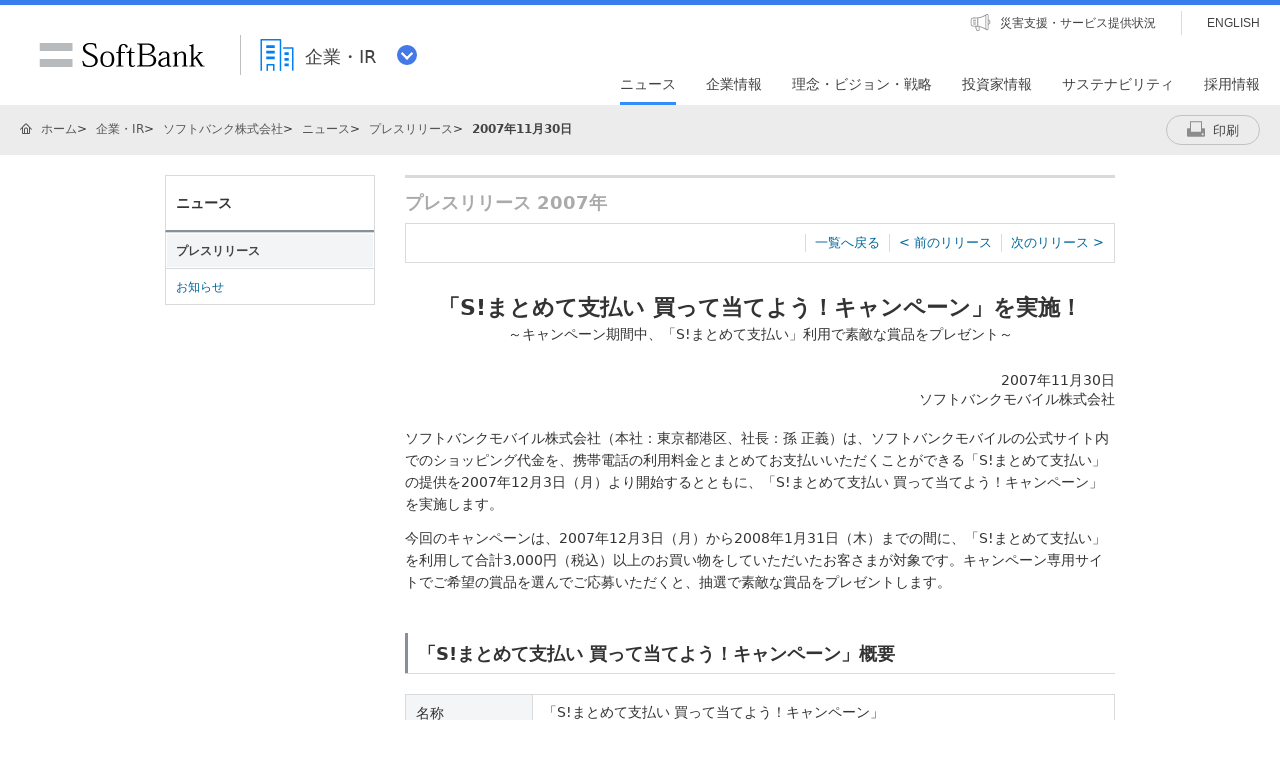

--- FILE ---
content_type: text/html; charset=utf-8
request_url: https://www.softbank.jp/corp/group/sbm/news/press/2007/20071130_01/
body_size: 17484
content:


<!DOCTYPE html>
<html lang="ja">
<head>
    <!-- LayoutCorpSbxPC -->
    
    

    
    




    
    

<!-- =========== METADATA ============ -->
    <meta charset="UTF-8">
    <link rel="canonical" href="https://www.softbank.jp/corp/group/sbm/news/press/2007/20071130_01/">
<title>「S!まとめて支払い 買って当てよう！キャンペーン」を実施！ ～キャンペーン期間中、「S!まとめて支払い」利用で素敵な賞品をプレゼント～ | ソフトバンク</title>
<meta name="description" content="ソフトバンクの公式ホームページです。プレスリリースの「「S!まとめて支払い 買って当てよう！キャンペーン」を実施！ ～キャンペーン期間中、「S!まとめて支払い」利用で素敵な賞品をプレゼント～」をご紹介します。">
<meta name="keywords" content="ソフトバンク株式会社,SoftBank Corp.,ソフトバンク,SoftBank">
    <meta property="og:title" content="「S!まとめて支払い 買って当てよう！キャンペーン」を実施！ ～キャンペーン期間中、「S!まとめて支払い」利用で素敵な賞品をプレゼント～ | ソフトバンク">
    <meta property="og:type" content="article">
    <meta property="og:description" content="ソフトバンクの公式ホームページです。プレスリリースの「「S!まとめて支払い 買って当てよう！キャンペーン」を実施！ ～キャンペーン期間中、「S!まとめて支払い」利用で素敵な賞品をプレゼント～」をご紹介します。">
    <meta property="og:url" content="https://www.softbank.jp/corp/group/sbm/news/press/2007/20071130_01/">
    <meta property="og:image" content="https://www.softbank.jp/site/set/common/shared/img/icon_softbank.gif">
    <meta property="og:site_name" content="ソフトバンク">
    <meta property="fb:app_id" content="378662655513103">
    <link rel="shortcut icon" href="/site/set/common/p/img/favicon.ico">


    
    
<!-- =========== /METADATA ============ -->
<!-- ========= COMMON IMPORT ========== -->
<script src="/-/media/sb/sjp/scassets/system/common/js/include.js"></script>

<script type="text/javascript">var nowDate = '20260123160446'</script>

<meta name="viewport" content="width=1024">
<link rel="stylesheet" href="/site/set/common/p/css/normalize.css">
<link rel="stylesheet" href="/site/set/common/p/css/structure.css">
<link rel="stylesheet" href="/corp/set/common/p/css/modules.css">
<link rel="stylesheet" href="/corp/set/common/p/css/modules-add.css">
<link rel="stylesheet" href="/site/set/common/sunshine/p/css/index.css?20240926" media="all">
<link rel="stylesheet" href="/site/set/common/sunshine/p/css/print.css" media="print">
<link rel="stylesheet" href="/site/set/common/info/v1/p/css/index.css?20240926">
<noscript>
<link rel="stylesheet" href="/site/set/common/noscript/v1/p/css/index.css">
</noscript>
<script src="/site/set/common/sunshine/p/js/index.js?20240926" defer></script>
<script src="/site/set/common/shared/js/jquery-3.6.1.min.js"></script>
<script src="/site/set/common/p/js/old2col.b3s.js"></script>
<link rel="stylesheet" href="/site/set/common/p/css/print.css" media="print">
<link rel="stylesheet" href="/corp/set/common/sunshine/p/css/category-style.b3s.css">

<!-- Yext検索窓リソース -->
<link rel="stylesheet" type="text/css" href="https://assets.sitescdn.net/answers-search-bar/v1.5/answers.css"/>
<link rel="stylesheet" type="text/css" href="https://search.ir.softbank.jp.pagescdn.com/static/assets/barcss/barcss.css"/>
<script src="https://assets.sitescdn.net/answers-search-bar/v1.5/answerstemplates.compiled.min.js" defer></script>
<script src="https://cdn.jsdelivr.net/npm/typed.js@2.0.11"></script>
<script src="https://cdn.jsdelivr.net/npm/axios/dist/axios.min.js"></script>
<script id="yext-answers" src="https://assets.sitescdn.net/answers-search-bar/v1.5/answers.min.js" async defer></script>
<!-- /Yext検索窓リソース -->
<!-- ======== /COMMON IMPORT ========== -->
<!-- ========= LOCAL IMPORT =========== -->


<!-- ======== /LOCAL IMPORT =========== -->

    
    



</head>
<body>
    
    




    
    




    <div id="sb-appshell-v1" class="sb-appshell-v1">

        <!-- ヘッダー/Header-->
        

        <div id="sb-appshell-v1-header-fixed-area" class="sb-appshell-v1-header-fixed-area">
            <div class="sb-appshell-v1-header-fixed-area_inner">
                <header id="sb-appshell-v1-header" class="sb-appshell-v1-header _ga_area_header">
                    <div class="sb-appshell-v1-header_inner">
                        <div class="sb-appshell-v1-header_logo">
                            <div class="sb-appshell-v1-header_logo-inner"><a href="/"
                                    class="sb-appshell-v1-header_logo-image">SoftBank</a></div>
                        </div>
                        <div class="sb-appshell-v1-header_world-menu">
                            <button class="sb-appshell-v1-header_world-menu-button"
                                data-sb-appshell-v1-button="world-menu">
                                <span
                                    class="sb-appshell-v1-header_category-title sb-appshell-v1-header_category-title-corp">
                                    <span class="sb-appshell-v1-header_category-title-text">企業・IR</span>
                                </span>
                            </button>
                        </div>
                    </div><!-- .sb-appshell-v1-header_inner -->

                    <div class="sb-appshell-v1-header_utility">
                        <div class="sb-appshell-v1-header_utility-list">
                            <div class="sb-appshell-v1-header_utility-item">
                                <a href="/disaster/"
                                    class="sb-appshell-v1-header_utility-link sb-appshell-v1-header_utility-link-disaster"><span
                                        class="sb-appshell-v1-header_utility-link-inner">災害支援・サービス提供状況</span></a>
                            </div>
                            <div class="sb-appshell-v1-header_utility-item sb-appshell-v1-header_utility-item-language">
                                <a href="/en/" class="sb-appshell-v1-header_utility-link sb-appshell-v1-header_utility-link-language" lang="en"><span class="sb-appshell-v1-header_utility-link-inner">ENGLISH</span></a>
                            </div>
                        </div>
                    </div>
                    
<nav id="sb-appshell-v1-header-nav" class="sb-appshell-v1-header-nav" role="navigation">
<div class="sb-appshell-v1-header-nav_globalnav _ga_area_category_nav">
<ul class="sb-appshell-v1-header-nav_globalnav-list">
<li class="sb-appshell-v1-header-nav_globalnav-item"><a href="/corp/news/" class="sb-appshell-v1-header-nav_globalnav-link"><span class="sb-appshell-v1-header-nav_globalnav-link-inner">ニュース</span></a></li>
<li class="sb-appshell-v1-header-nav_globalnav-item"><a href="/corp/aboutus/" class="sb-appshell-v1-header-nav_globalnav-link"><span class="sb-appshell-v1-header-nav_globalnav-link-inner">企業情報</span></a></li>
<li class="sb-appshell-v1-header-nav_globalnav-item"><a href="/corp/philosophy/" class="sb-appshell-v1-header-nav_globalnav-link"><span class="sb-appshell-v1-header-nav_globalnav-link-inner">理念・ビジョン・戦略</span></a></li>
<li class="sb-appshell-v1-header-nav_globalnav-item"><a href="/corp/ir/" class="sb-appshell-v1-header-nav_globalnav-link"><span class="sb-appshell-v1-header-nav_globalnav-link-inner">投資家情報</span></a></li>
<li class="sb-appshell-v1-header-nav_globalnav-item"><a href="/corp/sustainability/" class="sb-appshell-v1-header-nav_globalnav-link"><span class="sb-appshell-v1-header-nav_globalnav-link-inner">サステナビリティ</span></a></li>
<li class="sb-appshell-v1-header-nav_globalnav-item"><a href="/corp/careers/" class="sb-appshell-v1-header-nav_globalnav-link"><span class="sb-appshell-v1-header-nav_globalnav-link-inner">採用情報</span></a></li>
</ul><!-- .sb-appshell-v1-header-nav_globalnav-list -->
</div><!-- .sb-appshell-v1-header-nav_globalnav -->
<div class="sb-appshell-v1-header-nav_megadropdown _ga_area_category_nav sb-appshell-v1-header-nav_megadropdown--hide" style="display: none; opacity: 0; height: auto; top: 28px;">
<div class="sb-appshell-v1-header-nav_megadropdown-view ps ps--active-y" style="max-height: 355px;">
<div class="sb-appshell-v1-header-nav_megadropdown-view-inner">

<div class="sb-appshell-v1-header-nav_megadropdown-header">
<div class="sb-appshell-v1-header-nav_megadropdown-header-inner">
<div id="sb-appshell-v1-header-nav_megadropdown-header-search" class="sb-appshell-v1-header-nav_megadropdown-header-search sb-appshell-v1-header-nav_megadropdown-header-search--open">
<form class="sb-appshell-v1-header-nav_megadropdown-header-search-form" name="search_form" action="/search_result/">
<div class="sb-appshell-v1-header-nav_megadropdown-header-search-form-data">
<input class="sb-appshell-v1-header-nav_megadropdown-header-search-form-text" type="text" name="kw" placeholder="" autocomplete="off">
<input type="hidden" name="ca" value="CORP">
<input type="hidden" name="a" value="SiteSearch">
<input type="hidden" name="corpId" value="atc130008">
<button type="submit" class="sb-appshell-v1-header-nav_megadropdown-header-search-form-submit">検索</button>
</div>
</form>
</div>

<button class="sb-appshell-v1-header-nav_megadropdown-header-close-button">閉じる</button>
</div><!-- .sb-appshell-v1-header-nav_megadropdown-header-inner -->
</div><!-- .sb-appshell-v1-header-nav_megadropdown-header -->

<div class="sb-appshell-v1-header-nav_megadropdown-contents">

<div class="sb-appshell-v1-header-nav_megadropdown-category-item sb-appshell-v1-header-nav_megadropdown-category-item--current" data-sb-megadropdown-category="/corp/news/" style="display: block; opacity: 1;">
<div class="sb-appshell-v1-header-nav_megadropdown-lv3-header">
<div class="sb-appshell-v1-header-nav_megadropdown-lv3-header-link"><a href="/corp/news/" class="sb-appshell-v1-header-nav_megadropdown-lv3-header-link-text">ニュース トップ</a></div>
</div><!-- #sb-appshell-v1-header-nav_megadropdown-lv3-header -->
<div class="sb-appshell-v1-header-nav_megadropdown-lv3-section">
<div class="sb-appshell-v1-header-nav_megadropdown-lv4">
<ul class="sb-appshell-v1-header-nav_megadropdown-lv4-list">
<li class="sb-appshell-v1-header-nav_megadropdown-lv4-item">
<div class="sb-appshell-v1-header-nav_megadropdown-lv4-link-container"><a href="/corp/news/press/all/" class="sb-appshell-v1-header-nav_megadropdown-lv4-link" style="height: 60px;">プレスリリース</a></div>
</li>
<li class="sb-appshell-v1-header-nav_megadropdown-lv4-item">
<div class="sb-appshell-v1-header-nav_megadropdown-lv4-link-container"><a href="/corp/news/info/" class="sb-appshell-v1-header-nav_megadropdown-lv4-link" style="height: 60px;">お知らせ</a></div>
</li>
<li class="sb-appshell-v1-header-nav_megadropdown-lv4-item">
<div class="sb-appshell-v1-header-nav_megadropdown-lv4-link-container"><a href="/corp/news/update/" class="sb-appshell-v1-header-nav_megadropdown-lv4-link" style="height: 60px;">更新情報</a></div>
</li>
<li class="sb-appshell-v1-header-nav_megadropdown-lv4-item">
<div class="sb-appshell-v1-header-nav_megadropdown-lv4-link-container"><button type="button" class="sb-appshell-v1-header-nav_megadropdown-lv4-link sb-appshell-v1-header-nav_megadropdown-lv4-link--accordion" aria-controls="js-sunshine-v1-accordion-01" aria-expanded="false" style="height: 60px;">記者説明会</button></div>
<div class="sb-appshell-v1-header-nav_megadropdown-lv5 _ga_area_category_nav" aria-hidden="true" id="js-sunshine-v1-accordion-01" style="width: 1519px; transform: translateX(-1024px);">
<div class="sb-appshell-v1-header-nav_megadropdown-lv5-inner">
<div class="sb-appshell-v1-header-nav_megadropdown-lv5-top">
<a href="/corp/news/conference/" class="sb-appshell-v1-header-nav_megadropdown-lv5-link" style="height: 50px;">記者説明会 トップ</a>
</div>
<div class="sb-appshell-v1-header-nav_megadropdown-lv5-links">
<ul class="sb-appshell-v1-header-nav_megadropdown-lv5-links-list">
<li class="sb-appshell-v1-header-nav_megadropdown-lv5-links-item"><a href="/corp/news/conference/webcast/" class="sb-appshell-v1-header-nav_megadropdown-lv5-link" style="height: 50px;">動画配信</a></li>
</ul>
</div>
</div>
</div><!-- .sb-appshell-v1-header-nav_megadropdown-lv5 -->
</li>
<li class="sb-appshell-v1-header-nav_megadropdown-lv4-item">
<div class="sb-appshell-v1-header-nav_megadropdown-lv4-link-container"><a href="/sbnews/" class="sb-appshell-v1-header-nav_megadropdown-lv4-link" style="height: 60px;">ソフトバンクニュース</a></div>
</li>
</ul><!-- .sb-appshell-v1-header-nav_megadropdown-lv4-list -->
</div><!-- .sb-appshell-v1-header-nav_megadropdown-lv4 -->
</div><!-- #sb-appshell-v1-header-nav_megadropdown-lv3-section -->
</div><!-- #sb-appshell-v1-header-nav_megadropdown-category-item -->

<div class="sb-appshell-v1-header-nav_megadropdown-category-item" data-sb-megadropdown-category="/corp/aboutus/" style="opacity: 0;">
<div class="sb-appshell-v1-header-nav_megadropdown-lv3-header">
<div class="sb-appshell-v1-header-nav_megadropdown-lv3-header-link"><a href="/corp/aboutus/" class="sb-appshell-v1-header-nav_megadropdown-lv3-header-link-text">企業情報 トップ</a></div>
</div><!-- #sb-appshell-v1-header-nav_megadropdown-lv3-header -->
<div class="sb-appshell-v1-header-nav_megadropdown-lv3-section">
<div class="sb-appshell-v1-header-nav_megadropdown-lv4">
<ul class="sb-appshell-v1-header-nav_megadropdown-lv4-list">
<li class="sb-appshell-v1-header-nav_megadropdown-lv4-item">
<div class="sb-appshell-v1-header-nav_megadropdown-lv4-link-container"><a href="/corp/aboutus/message/" class="sb-appshell-v1-header-nav_megadropdown-lv4-link" style="height: 60px;">社長メッセージ</a></div>
</li>
<li class="sb-appshell-v1-header-nav_megadropdown-lv4-item">
<div class="sb-appshell-v1-header-nav_megadropdown-lv4-link-container"><button type="button" class="sb-appshell-v1-header-nav_megadropdown-lv4-link sb-appshell-v1-header-nav_megadropdown-lv4-link--accordion" aria-controls="js-sunshine-v1-accordion-02" aria-expanded="false" style="height: 60px;">会社概要</button></div>
<div class="sb-appshell-v1-header-nav_megadropdown-lv5 _ga_area_category_nav" aria-hidden="true" id="js-sunshine-v1-accordion-02" style="width: 1519px; transform: translateX(-531px);">
<div class="sb-appshell-v1-header-nav_megadropdown-lv5-inner">
<div class="sb-appshell-v1-header-nav_megadropdown-lv5-top">
<a href="/corp/aboutus/profile/" class="sb-appshell-v1-header-nav_megadropdown-lv5-link" style="height: 50px;">会社概要 トップ</a>
</div>
<div class="sb-appshell-v1-header-nav_megadropdown-lv5-links">
<ul class="sb-appshell-v1-header-nav_megadropdown-lv5-links-list">
<li class="sb-appshell-v1-header-nav_megadropdown-lv5-links-item"><a href="/corp/aboutus/profile/officer/" class="sb-appshell-v1-header-nav_megadropdown-lv5-link" style="height: 50px;">役員一覧</a></li>
<li class="sb-appshell-v1-header-nav_megadropdown-lv5-links-item"><a href="/corp/aboutus/profile/history/" class="sb-appshell-v1-header-nav_megadropdown-lv5-link" style="height: 50px;">沿革</a></li>
<li class="sb-appshell-v1-header-nav_megadropdown-lv5-links-item"><a href="/corp/aboutus/profile/standards/" class="sb-appshell-v1-header-nav_megadropdown-lv5-link" style="height: 50px;">規格の認証取得状況</a></li>
</ul>
</div>
</div>
</div><!-- .sb-appshell-v1-header-nav_megadropdown-lv5 -->
</li>
<li class="sb-appshell-v1-header-nav_megadropdown-lv4-item">
<div class="sb-appshell-v1-header-nav_megadropdown-lv4-link-container"><button type="button" class="sb-appshell-v1-header-nav_megadropdown-lv4-link sb-appshell-v1-header-nav_megadropdown-lv4-link--accordion" aria-controls="js-sunshine-v1-accordion-03" aria-expanded="false" style="height: 60px;">事業紹介</button></div>
<div class="sb-appshell-v1-header-nav_megadropdown-lv5 _ga_area_category_nav" aria-hidden="true" id="js-sunshine-v1-accordion-03" style="width: 1519px; transform: translateX(-778px);">
<div class="sb-appshell-v1-header-nav_megadropdown-lv5-inner">
<div class="sb-appshell-v1-header-nav_megadropdown-lv5-top">
<a href="/corp/aboutus/business/" class="sb-appshell-v1-header-nav_megadropdown-lv5-link" style="height: 50px;">事業紹介 トップ</a>
</div>
<div class="sb-appshell-v1-header-nav_megadropdown-lv5-links">
<ul class="sb-appshell-v1-header-nav_megadropdown-lv5-links-list">
<li class="sb-appshell-v1-header-nav_megadropdown-lv5-links-item"><a href="/corp/aboutus/business/group/" class="sb-appshell-v1-header-nav_megadropdown-lv5-link" style="height: 50px;">グループ企業</a></li>
</ul>
</div>
</div>
</div><!-- .sb-appshell-v1-header-nav_megadropdown-lv5 -->
</li>
<li class="sb-appshell-v1-header-nav_megadropdown-lv4-item">
<div class="sb-appshell-v1-header-nav_megadropdown-lv4-link-container"><button type="button" class="sb-appshell-v1-header-nav_megadropdown-lv4-link sb-appshell-v1-header-nav_megadropdown-lv4-link--accordion" aria-controls="js-sunshine-v1-accordion-04" aria-expanded="false" style="height: 60px;">ガバナンス</button></div>
<div class="sb-appshell-v1-header-nav_megadropdown-lv5 _ga_area_category_nav" aria-hidden="true" id="js-sunshine-v1-accordion-04" style="width: 1519px; transform: translateX(-1024px);">
<div class="sb-appshell-v1-header-nav_megadropdown-lv5-inner">
<div class="sb-appshell-v1-header-nav_megadropdown-lv5-top">
<a href="/corp/aboutus/governance/" class="sb-appshell-v1-header-nav_megadropdown-lv5-link" style="height: 58px;">ガバナンス トップ</a>
</div>
<div class="sb-appshell-v1-header-nav_megadropdown-lv5-links">
<ul class="sb-appshell-v1-header-nav_megadropdown-lv5-links-list">
<li class="sb-appshell-v1-header-nav_megadropdown-lv5-links-item"><a href="/corp/aboutus/governance/corporate-governance/" class="sb-appshell-v1-header-nav_megadropdown-lv5-link" style="height: 58px;">コーポレート・<br>ガバナンス</a></li>
<li class="sb-appshell-v1-header-nav_megadropdown-lv5-links-item"><a href="/corp/aboutus/governance/compliance/" class="sb-appshell-v1-header-nav_megadropdown-lv5-link" style="height: 58px;">コンプライアンス</a></li>
<li class="sb-appshell-v1-header-nav_megadropdown-lv5-links-item"><a href="/corp/aboutus/governance/riskmanagement/" class="sb-appshell-v1-header-nav_megadropdown-lv5-link" style="height: 58px;">リスクマネジメント</a></li>
<li class="sb-appshell-v1-header-nav_megadropdown-lv5-links-item"><a href="/corp/aboutus/governance/security/" class="sb-appshell-v1-header-nav_megadropdown-lv5-link">情報セキュリティ</a></li>
<li class="sb-appshell-v1-header-nav_megadropdown-lv5-links-item"><a href="/privacy/" class="sb-appshell-v1-header-nav_megadropdown-lv5-link">個人情報保護<br>プライバシーセンター</a></li>
<li class="sb-appshell-v1-header-nav_megadropdown-lv5-links-item"><a href="/corp/aboutus/governance/human-rights/" class="sb-appshell-v1-header-nav_megadropdown-lv5-link">ソフトバンク<br>人権ポリシー</a></li>
<li class="sb-appshell-v1-header-nav_megadropdown-lv5-links-item"><a href="/corp/aboutus/governance/supply-chain/" class="sb-appshell-v1-header-nav_megadropdown-lv5-link">サプライチェーン<br>マネジメント</a></li>
<li class="sb-appshell-v1-header-nav_megadropdown-lv5-links-item"><a href="/corp/aboutus/governance/ai-governance/" class="sb-appshell-v1-header-nav_megadropdown-lv5-link">AI倫理・ガバナンス</a></li>
<li class="sb-appshell-v1-header-nav_megadropdown-lv5-links-item"><a href="/corp/aboutus/governance/intellectual-property/" class="sb-appshell-v1-header-nav_megadropdown-lv5-link">知的財産・ブランドの<br>保護</a></li>
<li class="sb-appshell-v1-header-nav_megadropdown-lv5-links-item"><a href="/corp/aboutus/governance/tax-strategy/" class="sb-appshell-v1-header-nav_megadropdown-lv5-link">税務戦略</a></li>
<li class="sb-appshell-v1-header-nav_megadropdown-lv5-links-item"><a href="/corp/aboutus/governance/disclosure/" class="sb-appshell-v1-header-nav_megadropdown-lv5-link">情報開示に対する考え方</a></li>
</ul>
</div>
</div>
</div><!-- .sb-appshell-v1-header-nav_megadropdown-lv5 -->
</li>
<li class="sb-appshell-v1-header-nav_megadropdown-lv4-item">
<div class="sb-appshell-v1-header-nav_megadropdown-lv4-link-container"><a href="/corp/aboutus/csr/" class="sb-appshell-v1-header-nav_megadropdown-lv4-link" style="height: 60px;">社会貢献活動</a></div>
</li>
<li class="sb-appshell-v1-header-nav_megadropdown-lv4-item">
<div class="sb-appshell-v1-header-nav_megadropdown-lv4-link-container"><button type="button" class="sb-appshell-v1-header-nav_megadropdown-lv4-link sb-appshell-v1-header-nav_megadropdown-lv4-link--accordion" aria-controls="js-sunshine-v1-accordion-05" aria-expanded="false" style="height: 60px;">公開情報</button></div>
<div class="sb-appshell-v1-header-nav_megadropdown-lv5 _ga_area_category_nav" aria-hidden="true" id="js-sunshine-v1-accordion-05" style="width: 1519px; transform: translateX(-531px);">
<div class="sb-appshell-v1-header-nav_megadropdown-lv5-inner">
<div class="sb-appshell-v1-header-nav_megadropdown-lv5-top">
<a href="/corp/aboutus/public/" class="sb-appshell-v1-header-nav_megadropdown-lv5-link" style="height: 50px;">公開情報 トップ</a>
</div>
<div class="sb-appshell-v1-header-nav_megadropdown-lv5-links">
<ul class="sb-appshell-v1-header-nav_megadropdown-lv5-links-list">
<li class="sb-appshell-v1-header-nav_megadropdown-lv5-links-item"><a href="/corp/aboutus/public/spectrum/" class="sb-appshell-v1-header-nav_megadropdown-lv5-link" style="height: 50px;">周波数移行促進について</a></li>
<li class="sb-appshell-v1-header-nav_megadropdown-lv5-links-item"><a href="/corp/aboutus/public/35ghz/" class="sb-appshell-v1-header-nav_megadropdown-lv5-link" style="height: 50px;">3.5GHzに関する情報</a></li>
<li class="sb-appshell-v1-header-nav_megadropdown-lv5-links-item"><a href="/corp/aboutus/public/radio-wave-interference/" class="sb-appshell-v1-header-nav_megadropdown-lv5-link" style="height: 50px;">電波干渉に関する問い合わせ</a></li>
<li class="sb-appshell-v1-header-nav_megadropdown-lv5-links-item"><a href="/corp/aboutus/public/mvno/" class="sb-appshell-v1-header-nav_megadropdown-lv5-link" style="height: 50px;">MVNOに関する情報</a></li>
<li class="sb-appshell-v1-header-nav_megadropdown-lv5-links-item"><a href="/corp/aboutus/public/usim/" class="sb-appshell-v1-header-nav_megadropdown-lv5-link">USIMカードに関する技術資料</a></li>
<li class="sb-appshell-v1-header-nav_megadropdown-lv5-links-item"><a href="/corp/aboutus/public/emf/" class="sb-appshell-v1-header-nav_megadropdown-lv5-link">電波の安全性に関する<br>情報提供</a></li>
<li class="sb-appshell-v1-header-nav_megadropdown-lv5-links-item"><a href="/corp/aboutus/public/interconnection/" class="sb-appshell-v1-header-nav_megadropdown-lv5-link">相互接続情報</a></li>
<li class="sb-appshell-v1-header-nav_megadropdown-lv5-links-item"><a href="/corp/aboutus/public/accounting/" class="sb-appshell-v1-header-nav_megadropdown-lv5-link">事業法に基づく公表情報</a></li>
<li class="sb-appshell-v1-header-nav_megadropdown-lv5-links-item"><a href="/corp/aboutus/public/provider/" class="sb-appshell-v1-header-nav_megadropdown-lv5-link">プロバイダ責任制限法に基づく手続き方法</a></li>
</ul>
</div>
</div>
</div><!-- .sb-appshell-v1-header-nav_megadropdown-lv5 -->
</li>
</ul><!-- .sb-appshell-v1-header-nav_megadropdown-lv4-list -->
</div><!-- .sb-appshell-v1-header-nav_megadropdown-lv4 -->
</div><!-- #sb-appshell-v1-header-nav_megadropdown-lv3-section -->
</div><!-- #sb-appshell-v1-header-nav_megadropdown-category-item -->

<div class="sb-appshell-v1-header-nav_megadropdown-category-item" data-sb-megadropdown-category="/corp/philosophy/" style="opacity: 0;">
<div class="sb-appshell-v1-header-nav_megadropdown-lv3-header">
<div class="sb-appshell-v1-header-nav_megadropdown-lv3-header-link"><a href="/corp/philosophy/" class="sb-appshell-v1-header-nav_megadropdown-lv3-header-link-text">理念・ビジョン・戦略 トップ</a></div>
</div><!-- #sb-appshell-v1-header-nav_megadropdown-lv3-header -->
<div class="sb-appshell-v1-header-nav_megadropdown-lv3-section">
<div class="sb-appshell-v1-header-nav_megadropdown-lv4">
<ul class="sb-appshell-v1-header-nav_megadropdown-lv4-list">
<li class="sb-appshell-v1-header-nav_megadropdown-lv4-item">
<div class="sb-appshell-v1-header-nav_megadropdown-lv4-link-container"><button type="button" class="sb-appshell-v1-header-nav_megadropdown-lv4-link sb-appshell-v1-header-nav_megadropdown-lv4-link--accordion" aria-controls="js-sunshine-v1-accordion-06" aria-expanded="false" style="height: 60px;">成長戦略<br>「Beyond Carrier」</button></div>
<div class="sb-appshell-v1-header-nav_megadropdown-lv5 _ga_area_category_nav" aria-hidden="true" id="js-sunshine-v1-accordion-06" style="width: 1519px; transform: translateX(-285px);">
<div class="sb-appshell-v1-header-nav_megadropdown-lv5-inner">
<div class="sb-appshell-v1-header-nav_megadropdown-lv5-top">
<a href="/corp/philosophy/strategy/" class="sb-appshell-v1-header-nav_megadropdown-lv5-link" style="height: 82px;">成長戦略<br>「Beyond Carrier」<br>トップ</a>
</div>
<div class="sb-appshell-v1-header-nav_megadropdown-lv5-links">
<ul class="sb-appshell-v1-header-nav_megadropdown-lv5-links-list">
<li class="sb-appshell-v1-header-nav_megadropdown-lv5-links-item"><a href="/corp/philosophy/strategy/consumer/" class="sb-appshell-v1-header-nav_megadropdown-lv5-link" style="height: 82px;">コンシューマ事業</a></li>
<li class="sb-appshell-v1-header-nav_megadropdown-lv5-links-item"><a href="/corp/philosophy/strategy/enterprise/" class="sb-appshell-v1-header-nav_megadropdown-lv5-link" style="height: 82px;">エンタープライズ事業</a></li>
<li class="sb-appshell-v1-header-nav_megadropdown-lv5-links-item"><a href="/corp/philosophy/strategy/media-ec/" class="sb-appshell-v1-header-nav_megadropdown-lv5-link" style="height: 82px;">メディア・EC事業</a></li>
<li class="sb-appshell-v1-header-nav_megadropdown-lv5-links-item"><a href="/corp/philosophy/strategy/financial/" class="sb-appshell-v1-header-nav_megadropdown-lv5-link" style="height: 82px;">ファイナンス事業</a></li>
<li class="sb-appshell-v1-header-nav_megadropdown-lv5-links-item"><a href="/corp/philosophy/strategy/new-business/" class="sb-appshell-v1-header-nav_megadropdown-lv5-link">新領域</a></li>
</ul>
</div>
</div>
</div><!-- .sb-appshell-v1-header-nav_megadropdown-lv5 -->
</li>
<li class="sb-appshell-v1-header-nav_megadropdown-lv4-item">
<div class="sb-appshell-v1-header-nav_megadropdown-lv4-link-container"><button type="button" class="sb-appshell-v1-header-nav_megadropdown-lv4-link sb-appshell-v1-header-nav_megadropdown-lv4-link--accordion" aria-controls="js-sunshine-v1-accordion-07" aria-expanded="false" style="height: 60px;">技術戦略</button></div>
<div class="sb-appshell-v1-header-nav_megadropdown-lv5 _ga_area_category_nav" aria-hidden="true" id="js-sunshine-v1-accordion-07" style="width: 1519px; transform: translateX(-531px);">
<div class="sb-appshell-v1-header-nav_megadropdown-lv5-inner">
<div class="sb-appshell-v1-header-nav_megadropdown-lv5-top">
<a href="/corp/philosophy/technology/" class="sb-appshell-v1-header-nav_megadropdown-lv5-link" style="height: 50px;">技術戦略 トップ</a>
</div>
<div class="sb-appshell-v1-header-nav_megadropdown-lv5-links">
<ul class="sb-appshell-v1-header-nav_megadropdown-lv5-links-list">
<li class="sb-appshell-v1-header-nav_megadropdown-lv5-links-item"><a href="/corp/philosophy/technology/telecommunications/" class="sb-appshell-v1-header-nav_megadropdown-lv5-link" style="height: 50px;">通信技術</a></li>
<li class="sb-appshell-v1-header-nav_megadropdown-lv5-links-item"><a href="/corp/technology/research/" class="sb-appshell-v1-header-nav_megadropdown-lv5-link" style="height: 50px;">先端技術研究所</a></li>
</ul>
</div>
</div>
</div><!-- .sb-appshell-v1-header-nav_megadropdown-lv5 -->
</li>
<li class="sb-appshell-v1-header-nav_megadropdown-lv4-item">
<div class="sb-appshell-v1-header-nav_megadropdown-lv4-link-container"><button type="button" class="sb-appshell-v1-header-nav_megadropdown-lv4-link sb-appshell-v1-header-nav_megadropdown-lv4-link--accordion" aria-controls="js-sunshine-v1-accordion-08" aria-expanded="false" style="height: 60px;">人材戦略</button></div>
<div class="sb-appshell-v1-header-nav_megadropdown-lv5 _ga_area_category_nav" aria-hidden="true" id="js-sunshine-v1-accordion-08" style="width: 1519px; transform: translateX(-778px);">
<div class="sb-appshell-v1-header-nav_megadropdown-lv5-inner">
<div class="sb-appshell-v1-header-nav_megadropdown-lv5-top">
<a href="/corp/philosophy/human-resource/" class="sb-appshell-v1-header-nav_megadropdown-lv5-link" style="height: 58px;">人材戦略 トップ</a>
</div>
<div class="sb-appshell-v1-header-nav_megadropdown-lv5-links">
<ul class="sb-appshell-v1-header-nav_megadropdown-lv5-links-list">
<li class="sb-appshell-v1-header-nav_megadropdown-lv5-links-item"><a href="/corp/philosophy/human-resource/policy/" class="sb-appshell-v1-header-nav_megadropdown-lv5-link" style="height: 58px;">人事ポリシー</a></li>
<li class="sb-appshell-v1-header-nav_megadropdown-lv5-links-item"><a href="/corp/philosophy/human-resource/career-development/" class="sb-appshell-v1-header-nav_megadropdown-lv5-link" style="height: 58px;">キャリア開発・能力発揮</a></li>
<li class="sb-appshell-v1-header-nav_megadropdown-lv5-links-item"><a href="/corp/philosophy/human-resource/workstyle/" class="sb-appshell-v1-header-nav_megadropdown-lv5-link" style="height: 58px;">スマートワークスタイルの推進</a></li>
<li class="sb-appshell-v1-header-nav_megadropdown-lv5-links-item"><a href="/corp/philosophy/human-resource/diversity/" class="sb-appshell-v1-header-nav_megadropdown-lv5-link">ダイバーシティの推進</a></li>
<li class="sb-appshell-v1-header-nav_megadropdown-lv5-links-item"><a href="/corp/philosophy/human-resource/family/" class="sb-appshell-v1-header-nav_megadropdown-lv5-link">仕事と育児・介護の<br>両立支援</a></li>
<li class="sb-appshell-v1-header-nav_megadropdown-lv5-links-item"><a href="/corp/philosophy/human-resource/wellness/" class="sb-appshell-v1-header-nav_megadropdown-lv5-link">健康経営の推進</a></li>
</ul>
</div>
</div>
</div><!-- .sb-appshell-v1-header-nav_megadropdown-lv5 -->
</li>
</ul><!-- .sb-appshell-v1-header-nav_megadropdown-lv4-list -->
</div><!-- .sb-appshell-v1-header-nav_megadropdown-lv4 -->
</div><!-- #sb-appshell-v1-header-nav_megadropdown-lv3-section -->
</div><!-- #sb-appshell-v1-header-nav_megadropdown-category-item -->

<div class="sb-appshell-v1-header-nav_megadropdown-category-item" data-sb-megadropdown-category="/corp/ir/" style="opacity: 0;">
<div class="sb-appshell-v1-header-nav_megadropdown-lv3-header">
<div class="sb-appshell-v1-header-nav_megadropdown-lv3-header-link"><a href="/corp/ir/" class="sb-appshell-v1-header-nav_megadropdown-lv3-header-link-text">投資家情報 トップ</a></div>
</div><!-- #sb-appshell-v1-header-nav_megadropdown-lv3-header -->
<div class="sb-appshell-v1-header-nav_megadropdown-lv3-section">
<div class="sb-appshell-v1-header-nav_megadropdown-lv4">
<ul class="sb-appshell-v1-header-nav_megadropdown-lv4-list">
<li class="sb-appshell-v1-header-nav_megadropdown-lv4-item">
<div class="sb-appshell-v1-header-nav_megadropdown-lv4-link-container"><button type="button" class="sb-appshell-v1-header-nav_megadropdown-lv4-link sb-appshell-v1-header-nav_megadropdown-lv4-link--accordion" aria-controls="js-sunshine-v1-accordion-09" aria-expanded="false" style="height: 60px;">経営方針</button></div>
<div class="sb-appshell-v1-header-nav_megadropdown-lv5 _ga_area_category_nav" aria-hidden="true" id="js-sunshine-v1-accordion-09" style="width: 1519px; transform: translateX(-285px);">
<div class="sb-appshell-v1-header-nav_megadropdown-lv5-inner">
<div class="sb-appshell-v1-header-nav_megadropdown-lv5-top">
<a href="/corp/ir/policy/" class="sb-appshell-v1-header-nav_megadropdown-lv5-link" style="height: 50px;">経営方針 トップ</a>
</div>
<div class="sb-appshell-v1-header-nav_megadropdown-lv5-links">
<ul class="sb-appshell-v1-header-nav_megadropdown-lv5-links-list">
<li class="sb-appshell-v1-header-nav_megadropdown-lv5-links-item"><a href="/corp/ir/policy/message/" class="sb-appshell-v1-header-nav_megadropdown-lv5-link" style="height: 50px;">社長メッセージ</a></li>
<li class="sb-appshell-v1-header-nav_megadropdown-lv5-links-item"><a href="/corp/ir/policy/strategy/" class="sb-appshell-v1-header-nav_megadropdown-lv5-link" style="height: 50px;">経営方針・戦略</a></li>
<li class="sb-appshell-v1-header-nav_megadropdown-lv5-links-item"><a href="/corp/ir/policy/risk_factor/" class="sb-appshell-v1-header-nav_megadropdown-lv5-link" style="height: 50px;">事業等のリスク</a></li>
</ul>
</div>
</div>
</div><!-- .sb-appshell-v1-header-nav_megadropdown-lv5 -->
</li>
<li class="sb-appshell-v1-header-nav_megadropdown-lv4-item">
<div class="sb-appshell-v1-header-nav_megadropdown-lv4-link-container"><button type="button" class="sb-appshell-v1-header-nav_megadropdown-lv4-link sb-appshell-v1-header-nav_megadropdown-lv4-link--accordion" aria-controls="js-sunshine-v1-accordion-10" aria-expanded="false" style="height: 60px;">IRライブラリー</button></div>
<div class="sb-appshell-v1-header-nav_megadropdown-lv5 _ga_area_category_nav" aria-hidden="true" id="js-sunshine-v1-accordion-10" style="width: 1519px; transform: translateX(-531px);">
<div class="sb-appshell-v1-header-nav_megadropdown-lv5-inner">
<div class="sb-appshell-v1-header-nav_megadropdown-lv5-top">
<a href="/corp/ir/documents/" class="sb-appshell-v1-header-nav_megadropdown-lv5-link" style="height: 58px;">IRライブラリー トップ</a>
</div>
<div class="sb-appshell-v1-header-nav_megadropdown-lv5-links">
<ul class="sb-appshell-v1-header-nav_megadropdown-lv5-links-list">
<li class="sb-appshell-v1-header-nav_megadropdown-lv5-links-item"><a href="/corp/ir/documents/presentations/" class="sb-appshell-v1-header-nav_megadropdown-lv5-link" style="height: 58px;">説明会資料</a></li>
<li class="sb-appshell-v1-header-nav_megadropdown-lv5-links-item"><a href="/corp/ir/documents/financial_reports/" class="sb-appshell-v1-header-nav_megadropdown-lv5-link" style="height: 58px;">決算短信</a></li>
<li class="sb-appshell-v1-header-nav_megadropdown-lv5-links-item"><a href="/corp/ir/documents/security_reports/" class="sb-appshell-v1-header-nav_megadropdown-lv5-link" style="height: 58px;">有価証券報告書・<br>半期報告書</a></li>
<li class="sb-appshell-v1-header-nav_megadropdown-lv5-links-item"><a href="/corp/ir/documents/integrated_reports/" class="sb-appshell-v1-header-nav_megadropdown-lv5-link">統合報告書</a></li>
<li class="sb-appshell-v1-header-nav_megadropdown-lv5-links-item"><a href="/corp/ir/documents/business_reports/" class="sb-appshell-v1-header-nav_megadropdown-lv5-link">株主通信</a></li>
<li class="sb-appshell-v1-header-nav_megadropdown-lv5-links-item"><a href="/corp/sustainability/#documents" class="sb-appshell-v1-header-nav_megadropdown-lv5-link">ESG関連資料</a></li>
</ul>
</div>
</div>
</div><!-- .sb-appshell-v1-header-nav_megadropdown-lv5 -->
</li>
<li class="sb-appshell-v1-header-nav_megadropdown-lv4-item">
<div class="sb-appshell-v1-header-nav_megadropdown-lv4-link-container"><button type="button" class="sb-appshell-v1-header-nav_megadropdown-lv4-link sb-appshell-v1-header-nav_megadropdown-lv4-link--accordion" aria-controls="js-sunshine-v1-accordion-11" aria-expanded="false" style="height: 60px;">財務情報</button></div>
<div class="sb-appshell-v1-header-nav_megadropdown-lv5 _ga_area_category_nav" aria-hidden="true" id="js-sunshine-v1-accordion-11" style="width: 1519px; transform: translateX(-778px);">
<div class="sb-appshell-v1-header-nav_megadropdown-lv5-inner">
<div class="sb-appshell-v1-header-nav_megadropdown-lv5-top">
<a href="/corp/ir/financials/" class="sb-appshell-v1-header-nav_megadropdown-lv5-link" style="height: 50px;">財務情報 トップ</a>
</div>
<div class="sb-appshell-v1-header-nav_megadropdown-lv5-links">
<ul class="sb-appshell-v1-header-nav_megadropdown-lv5-links-list">
<li class="sb-appshell-v1-header-nav_megadropdown-lv5-links-item"><a href="/corp/ir/financials/earnings_summary/" class="sb-appshell-v1-header-nav_megadropdown-lv5-link" style="height: 50px;">決算要旨</a></li>
<li class="sb-appshell-v1-header-nav_megadropdown-lv5-links-item"><a href="/corp/ir/financials/analytics/" class="sb-appshell-v1-header-nav_megadropdown-lv5-link" style="height: 50px;">業績分析</a></li>
<li class="sb-appshell-v1-header-nav_megadropdown-lv5-links-item"><a href="/corp/ir/financials/highlights/" class="sb-appshell-v1-header-nav_megadropdown-lv5-link" style="height: 50px;">ハイライト</a></li>
<li class="sb-appshell-v1-header-nav_megadropdown-lv5-links-item"><a href="/corp/ir/financials/segments/" class="sb-appshell-v1-header-nav_megadropdown-lv5-link">事業セグメント情報</a></li>
<li class="sb-appshell-v1-header-nav_megadropdown-lv5-links-item"><a href="/corp/ir/financials/kpi/" class="sb-appshell-v1-header-nav_megadropdown-lv5-link">主要事業データ</a></li>
<li class="sb-appshell-v1-header-nav_megadropdown-lv5-links-item"><a href="/corp/ir/financials/forecast/" class="sb-appshell-v1-header-nav_megadropdown-lv5-link">業績予想</a></li>
</ul>
</div>
</div>
</div><!-- .sb-appshell-v1-header-nav_megadropdown-lv5 -->
</li>
<li class="sb-appshell-v1-header-nav_megadropdown-lv4-item">
<div class="sb-appshell-v1-header-nav_megadropdown-lv4-link-container"><button type="button" class="sb-appshell-v1-header-nav_megadropdown-lv4-link sb-appshell-v1-header-nav_megadropdown-lv4-link--accordion" aria-controls="js-sunshine-v1-accordion-12" aria-expanded="false" style="height: 60px;">個人投資家の皆さまへ</button></div>
<div class="sb-appshell-v1-header-nav_megadropdown-lv5 _ga_area_category_nav" aria-hidden="true" id="js-sunshine-v1-accordion-12" style="width: 1519px; transform: translateX(-1024px);">
<div class="sb-appshell-v1-header-nav_megadropdown-lv5-inner">
<div class="sb-appshell-v1-header-nav_megadropdown-lv5-top">
<a href="/corp/ir/investor/" class="sb-appshell-v1-header-nav_megadropdown-lv5-link" style="height: 58px;">個人投資家の皆さまへ<br>トップ</a>
</div>
<div class="sb-appshell-v1-header-nav_megadropdown-lv5-links">
<ul class="sb-appshell-v1-header-nav_megadropdown-lv5-links-list">
<li class="sb-appshell-v1-header-nav_megadropdown-lv5-links-item"><a href="/corp/ir/investor/about/" class="sb-appshell-v1-header-nav_megadropdown-lv5-link" style="height: 58px;">はじめてのソフトバンク</a></li>
<li class="sb-appshell-v1-header-nav_megadropdown-lv5-links-item"><a href="/corp/ir/investor/investing/" class="sb-appshell-v1-header-nav_megadropdown-lv5-link" style="height: 58px;">投資をお考えの皆さまへ</a></li>
<li class="sb-appshell-v1-header-nav_megadropdown-lv5-links-item"><a href="/corp/ir/investor/benefit/" class="sb-appshell-v1-header-nav_megadropdown-lv5-link" style="height: 58px;">株主優待制度</a></li>
<li class="sb-appshell-v1-header-nav_megadropdown-lv5-links-item"><a href="/corp/ir/investor/briefings/" class="sb-appshell-v1-header-nav_megadropdown-lv5-link" style="height: 58px;">個人投資家向け説明会</a></li>
</ul>
</div>
</div>
</div><!-- .sb-appshell-v1-header-nav_megadropdown-lv5 -->
</li>
<li class="sb-appshell-v1-header-nav_megadropdown-lv4-item">
<div class="sb-appshell-v1-header-nav_megadropdown-lv4-link-container"><button type="button" class="sb-appshell-v1-header-nav_megadropdown-lv4-link sb-appshell-v1-header-nav_megadropdown-lv4-link--accordion" aria-controls="js-sunshine-v1-accordion-13" aria-expanded="false" style="height: 60px;">株式と社債について</button></div>
<div class="sb-appshell-v1-header-nav_megadropdown-lv5 _ga_area_category_nav" aria-hidden="true" id="js-sunshine-v1-accordion-13" style="width: 1519px; transform: translateX(-285px);">
<div class="sb-appshell-v1-header-nav_megadropdown-lv5-inner">
<div class="sb-appshell-v1-header-nav_megadropdown-lv5-top">
<a href="/corp/ir/stock/" class="sb-appshell-v1-header-nav_megadropdown-lv5-link" style="height: 58px;">株式と社債について<br>トップ</a>
</div>
<div class="sb-appshell-v1-header-nav_megadropdown-lv5-links">
<ul class="sb-appshell-v1-header-nav_megadropdown-lv5-links-list">
<li class="sb-appshell-v1-header-nav_megadropdown-lv5-links-item"><a href="/corp/ir/stock/info/" class="sb-appshell-v1-header-nav_megadropdown-lv5-link" style="height: 58px;">株式基本情報</a></li>
<li class="sb-appshell-v1-header-nav_megadropdown-lv5-links-item"><a href="/corp/ir/stock/performance/" class="sb-appshell-v1-header-nav_megadropdown-lv5-link" style="height: 58px;">株主還元・配当</a></li>
<li class="sb-appshell-v1-header-nav_megadropdown-lv5-links-item"><a href="/corp/ir/stock/shareholders/" class="sb-appshell-v1-header-nav_megadropdown-lv5-link" style="height: 58px;">株主総会</a></li>
<li class="sb-appshell-v1-header-nav_megadropdown-lv5-links-item"><a href="/corp/ir/stock/class-shares/" class="sb-appshell-v1-header-nav_megadropdown-lv5-link">社債型種類株式</a></li>
<li class="sb-appshell-v1-header-nav_megadropdown-lv5-links-item"><a href="/corp/ir/stock/rating_bond/" class="sb-appshell-v1-header-nav_megadropdown-lv5-link">格付・社債情報</a></li>
<li class="sb-appshell-v1-header-nav_megadropdown-lv5-links-item"><a href="/corp/ir/stock/sustainability-finance/" class="sb-appshell-v1-header-nav_megadropdown-lv5-link">サステナビリティ<br>ファイナンス</a></li>
<li class="sb-appshell-v1-header-nav_megadropdown-lv5-links-item"><a href="/corp/ir/stock/analyst_coverage/" class="sb-appshell-v1-header-nav_megadropdown-lv5-link">アナリストカバレッジ</a></li>
<li class="sb-appshell-v1-header-nav_megadropdown-lv5-links-item"><a href="/corp/ir/stock/price/" class="sb-appshell-v1-header-nav_megadropdown-lv5-link">株価関連情報</a></li>
</ul>
</div>
</div>
</div><!-- .sb-appshell-v1-header-nav_megadropdown-lv5 -->
</li>
<li class="sb-appshell-v1-header-nav_megadropdown-lv4-item">
<div class="sb-appshell-v1-header-nav_megadropdown-lv4-link-container"><button type="button" class="sb-appshell-v1-header-nav_megadropdown-lv4-link sb-appshell-v1-header-nav_megadropdown-lv4-link--accordion" aria-controls="js-sunshine-v1-accordion-14" aria-expanded="false" style="height: 60px;">コーポレート・<br>ガバナンス</button></div>
<div class="sb-appshell-v1-header-nav_megadropdown-lv5 _ga_area_category_nav" aria-hidden="true" id="js-sunshine-v1-accordion-14" style="width: 1519px; transform: translateX(-531px);">
<div class="sb-appshell-v1-header-nav_megadropdown-lv5-inner">
<div class="sb-appshell-v1-header-nav_megadropdown-lv5-top">
<a href="/corp/aboutus/governance/corporate-governance/" class="sb-appshell-v1-header-nav_megadropdown-lv5-link" style="height: 58px;">コーポレート・<br>ガバナンス トップ</a>
</div>
<div class="sb-appshell-v1-header-nav_megadropdown-lv5-links">
<ul class="sb-appshell-v1-header-nav_megadropdown-lv5-links-list">
<li class="sb-appshell-v1-header-nav_megadropdown-lv5-links-item"><a href="/corp/aboutus/governance/corporate-governance/structure/" class="sb-appshell-v1-header-nav_megadropdown-lv5-link" style="height: 58px;">体制</a></li>
<li class="sb-appshell-v1-header-nav_megadropdown-lv5-links-item"><a href="/corp/aboutus/governance/corporate-governance/officer/" class="sb-appshell-v1-header-nav_megadropdown-lv5-link" style="height: 58px;">役員</a></li>
<li class="sb-appshell-v1-header-nav_megadropdown-lv5-links-item"><a href="/corp/aboutus/governance/corporate-governance/ir_activities/" class="sb-appshell-v1-header-nav_megadropdown-lv5-link" style="height: 58px;">IR活動について</a></li>
<li class="sb-appshell-v1-header-nav_megadropdown-lv5-links-item"><a href="/corp/aboutus/governance/corporate-governance/internal_control/" class="sb-appshell-v1-header-nav_megadropdown-lv5-link">内部統制システム</a></li>
</ul>
</div>
</div>
</div><!-- .sb-appshell-v1-header-nav_megadropdown-lv5 -->
</li>
<li class="sb-appshell-v1-header-nav_megadropdown-lv4-item">
<div class="sb-appshell-v1-header-nav_megadropdown-lv4-link-container"><button type="button" class="sb-appshell-v1-header-nav_megadropdown-lv4-link sb-appshell-v1-header-nav_megadropdown-lv4-link--accordion" aria-controls="js-sunshine-v1-accordion-15" aria-expanded="false" style="height: 60px;">IRニュース</button></div>
<div class="sb-appshell-v1-header-nav_megadropdown-lv5 _ga_area_category_nav" aria-hidden="true" id="js-sunshine-v1-accordion-15" style="width: 1519px; transform: translateX(-778px);">
<div class="sb-appshell-v1-header-nav_megadropdown-lv5-inner">
<div class="sb-appshell-v1-header-nav_megadropdown-lv5-top">
<a href="/corp/ir/news/" class="sb-appshell-v1-header-nav_megadropdown-lv5-link" style="height: 50px;">IRニュース トップ</a>
</div>
<div class="sb-appshell-v1-header-nav_megadropdown-lv5-links">
<ul class="sb-appshell-v1-header-nav_megadropdown-lv5-links-list">
<li class="sb-appshell-v1-header-nav_megadropdown-lv5-links-item"><a href="/corp/ir/news/calendar/" class="sb-appshell-v1-header-nav_megadropdown-lv5-link" style="height: 50px;">IRカレンダー</a></li>
</ul>
</div>
</div>
</div><!-- .sb-appshell-v1-header-nav_megadropdown-lv5 -->
</li>
</ul><!-- .sb-appshell-v1-header-nav_megadropdown-lv4-list -->
</div><!-- .sb-appshell-v1-header-nav_megadropdown-lv4 -->
</div><!-- #sb-appshell-v1-header-nav_megadropdown-lv3-section -->
</div><!-- #sb-appshell-v1-header-nav_megadropdown-category-item -->

<div class="sb-appshell-v1-header-nav_megadropdown-category-item" data-sb-megadropdown-category="/corp/sustainability/" style="opacity: 0;">
<div class="sb-appshell-v1-header-nav_megadropdown-lv3-header">
<div class="sb-appshell-v1-header-nav_megadropdown-lv3-header-link"><a href="/corp/sustainability/" class="sb-appshell-v1-header-nav_megadropdown-lv3-header-link-text">サステナビリティ トップ</a></div>
</div><!-- #sb-appshell-v1-header-nav_megadropdown-lv3-header -->
<div class="sb-appshell-v1-header-nav_megadropdown-lv3-section">
<div class="sb-appshell-v1-header-nav_megadropdown-lv4">
<ul class="sb-appshell-v1-header-nav_megadropdown-lv4-list">
<li class="sb-appshell-v1-header-nav_megadropdown-lv4-item">
<div class="sb-appshell-v1-header-nav_megadropdown-lv4-link-container"><a href="/corp/sustainability/top-message/" class="sb-appshell-v1-header-nav_megadropdown-lv4-link" style="height: 60px;">トップメッセージ</a></div>
</li>
<li class="sb-appshell-v1-header-nav_megadropdown-lv4-item">
<div class="sb-appshell-v1-header-nav_megadropdown-lv4-link-container"><button type="button" class="sb-appshell-v1-header-nav_megadropdown-lv4-link sb-appshell-v1-header-nav_megadropdown-lv4-link--accordion" aria-controls="js-sunshine-v1-accordion-16" aria-expanded="false" style="height: 60px;">ESG方針・体制</button></div>
<div class="sb-appshell-v1-header-nav_megadropdown-lv5 _ga_area_category_nav" aria-hidden="true" id="js-sunshine-v1-accordion-16" style="width: 1519px; transform: translateX(-285px);">
<div class="sb-appshell-v1-header-nav_megadropdown-lv5-inner">
<div class="sb-appshell-v1-header-nav_megadropdown-lv5-top">
<a href="/corp/sustainability/policy/" class="sb-appshell-v1-header-nav_megadropdown-lv5-link" style="height: 82px;">ESG方針・体制 トップ</a>
</div>
<div class="sb-appshell-v1-header-nav_megadropdown-lv5-links">
<ul class="sb-appshell-v1-header-nav_megadropdown-lv5-links-list">
<li class="sb-appshell-v1-header-nav_megadropdown-lv5-links-item"><a href="/corp/sustainability/policy/reporting-policy/" class="sb-appshell-v1-header-nav_megadropdown-lv5-link" style="height: 82px;">サステナビリティ<br>報告方針</a></li>
</ul>
</div>
</div>
</div><!-- .sb-appshell-v1-header-nav_megadropdown-lv5 -->
</li>
<li class="sb-appshell-v1-header-nav_megadropdown-lv4-item">
<div class="sb-appshell-v1-header-nav_megadropdown-lv4-link-container"><a href="/corp/sustainability/value-creation/" class="sb-appshell-v1-header-nav_megadropdown-lv4-link" style="height: 60px;">価値創造プロセス</a></div>
</li>
<li class="sb-appshell-v1-header-nav_megadropdown-lv4-item">
<div class="sb-appshell-v1-header-nav_megadropdown-lv4-link-container"><button type="button" class="sb-appshell-v1-header-nav_megadropdown-lv4-link sb-appshell-v1-header-nav_megadropdown-lv4-link--accordion" aria-controls="js-sunshine-v1-accordion-16" aria-expanded="false" style="height: 60px;">マテリアリティ<br>（重要課題）</button></div>
<div class="sb-appshell-v1-header-nav_megadropdown-lv5 _ga_area_category_nav" aria-hidden="true" id="js-sunshine-v1-accordion-16" style="width: 1519px; transform: translateX(-285px);">
<div class="sb-appshell-v1-header-nav_megadropdown-lv5-inner">
<div class="sb-appshell-v1-header-nav_megadropdown-lv5-top">
<a href="/corp/sustainability/materiality/" class="sb-appshell-v1-header-nav_megadropdown-lv5-link" style="height: 82px;">マテリアリティ<br>（重要課題） トップ</a>
</div>
<div class="sb-appshell-v1-header-nav_megadropdown-lv5-links">
<ul class="sb-appshell-v1-header-nav_megadropdown-lv5-links-list">
<li class="sb-appshell-v1-header-nav_megadropdown-lv5-links-item"><a href="/corp/sustainability/materiality/dx/" class="sb-appshell-v1-header-nav_megadropdown-lv5-link" style="height: 82px;">DXによる社会・産業の<br>構築</a></li>
<li class="sb-appshell-v1-header-nav_megadropdown-lv5-links-item"><a href="/corp/sustainability/materiality/new-excitement/" class="sb-appshell-v1-header-nav_megadropdown-lv5-link" style="height: 82px;">人・情報をつなぎ<br>新しい感動を創出</a></li>
<li class="sb-appshell-v1-header-nav_megadropdown-lv5-links-item"><a href="/corp/sustainability/materiality/open-innovation/" class="sb-appshell-v1-header-nav_megadropdown-lv5-link" style="height: 82px;">オープンイノベーション<br>による新規ビジネスの<br>創出</a></li>
<li class="sb-appshell-v1-header-nav_megadropdown-lv5-links-item"><a href="/corp/sustainability/materiality/global-environment/" class="sb-appshell-v1-header-nav_megadropdown-lv5-link">テクノロジーのチカラで<br>地球環境へ貢献</a></li>
<li class="sb-appshell-v1-header-nav_megadropdown-lv5-links-item"><a href="/corp/sustainability/materiality/social-networks/" class="sb-appshell-v1-header-nav_megadropdown-lv5-link">質の高い社会<br>インフラの構築</a></li>
<li class="sb-appshell-v1-header-nav_megadropdown-lv5-links-item"><a href="/corp/sustainability/materiality/management-foundation/" class="sb-appshell-v1-header-nav_megadropdown-lv5-link">レジリエントな<br>経営基盤の発展</a></li>
</ul>
</div>
</div>
</div><!-- .sb-appshell-v1-header-nav_megadropdown-lv5 -->
</li>
<li class="sb-appshell-v1-header-nav_megadropdown-lv4-item">
<div class="sb-appshell-v1-header-nav_megadropdown-lv4-link-container"><button type="button" class="sb-appshell-v1-header-nav_megadropdown-lv4-link sb-appshell-v1-header-nav_megadropdown-lv4-link--accordion" aria-controls="js-sunshine-v1-accordion-17" aria-expanded="false" style="height: 60px;">ESGの主な取り組み</button></div>
<div class="sb-appshell-v1-header-nav_megadropdown-lv5 _ga_area_category_nav" aria-hidden="true" id="js-sunshine-v1-accordion-17" style="width: 1519px; transform: translateX(-531px);">
<div class="sb-appshell-v1-header-nav_megadropdown-lv5-inner">
<div class="sb-appshell-v1-header-nav_megadropdown-lv5-top">
<a href="/corp/sustainability/esg/" class="sb-appshell-v1-header-nav_megadropdown-lv5-link" style="height: 50px;">ESGの主な取り組み<br>トップ</a>
</div>
<div class="sb-appshell-v1-header-nav_megadropdown-lv5-links">
<ul class="sb-appshell-v1-header-nav_megadropdown-lv5-links-list">
<li class="sb-appshell-v1-header-nav_megadropdown-lv5-links-item"><a href="/corp/sustainability/esg/#environment" class="sb-appshell-v1-header-nav_megadropdown-lv5-link" style="height: 50px;">環境</a></li>
<li class="sb-appshell-v1-header-nav_megadropdown-lv5-links-item"><a href="/corp/sustainability/esg/#social" class="sb-appshell-v1-header-nav_megadropdown-lv5-link" style="height: 50px;">社会</a></li>
<li class="sb-appshell-v1-header-nav_megadropdown-lv5-links-item"><a href="/corp/sustainability/esg/#governance" class="sb-appshell-v1-header-nav_megadropdown-lv5-link" style="height: 50px;">ガバナンス</a></li>
</ul>
</div>
</div>
</div><!-- .sb-appshell-v1-header-nav_megadropdown-lv5 -->
</li>
<li class="sb-appshell-v1-header-nav_megadropdown-lv4-item">
<div class="sb-appshell-v1-header-nav_megadropdown-lv4-link-container"><button type="button" class="sb-appshell-v1-header-nav_megadropdown-lv4-link sb-appshell-v1-header-nav_megadropdown-lv4-link--accordion" aria-controls="js-sunshine-v1-accordion-18" aria-expanded="false" style="height: 60px;">ESG関連資料</button></div>
<div class="sb-appshell-v1-header-nav_megadropdown-lv5 _ga_area_category_nav" aria-hidden="true" id="js-sunshine-v1-accordion-18" style="width: 1519px; transform: translateX(-778px);">
<div class="sb-appshell-v1-header-nav_megadropdown-lv5-inner">
<div class="sb-appshell-v1-header-nav_megadropdown-lv5-top">
<a href="/corp/sustainability/#documents" class="sb-appshell-v1-header-nav_megadropdown-lv5-link" style="height: 50px;">ESG関連資料 トップ</a>
</div>
<div class="sb-appshell-v1-header-nav_megadropdown-lv5-links">
<ul class="sb-appshell-v1-header-nav_megadropdown-lv5-links-list">
<li class="sb-appshell-v1-header-nav_megadropdown-lv5-links-item"><a href="/corp/sustainability/documents/reports/" class="sb-appshell-v1-header-nav_megadropdown-lv5-link" style="height: 50px;">レポート</a></li>
<li class="sb-appshell-v1-header-nav_megadropdown-lv5-links-item"><a href="/corp/sustainability/documents/esg-data/" class="sb-appshell-v1-header-nav_megadropdown-lv5-link" style="height: 50px;">ESGデータ</a></li>
<li class="sb-appshell-v1-header-nav_megadropdown-lv5-links-item"><a href="/corp/sustainability/documents/guideline/gri/" class="sb-appshell-v1-header-nav_megadropdown-lv5-link" style="height: 50px;">対照表</a></li>
</ul>
</div>
</div>
</div><!-- .sb-appshell-v1-header-nav_megadropdown-lv5 -->
</li>
<li class="sb-appshell-v1-header-nav_megadropdown-lv4-item">
<div class="sb-appshell-v1-header-nav_megadropdown-lv4-link-container"><a href="/corp/sustainability/evaluation/" class="sb-appshell-v1-header-nav_megadropdown-lv4-link" style="height: 60px;">外部評価・イニシアチブ</a></div>
</li>
<li class="sb-appshell-v1-header-nav_megadropdown-lv4-item">
<div class="sb-appshell-v1-header-nav_megadropdown-lv4-link-container"><a href="/corp/aboutus/csr/" class="sb-appshell-v1-header-nav_megadropdown-lv4-link" style="height: 60px;">社会貢献活動</a></div>
</li>
</ul><!-- .sb-appshell-v1-header-nav_megadropdown-lv4-list -->
</div><!-- .sb-appshell-v1-header-nav_megadropdown-lv4 -->
</div><!-- #sb-appshell-v1-header-nav_megadropdown-lv3-section -->
</div><!-- #sb-appshell-v1-header-nav_megadropdown-category-item -->

<div class="sb-appshell-v1-header-nav_megadropdown-category-item" data-sb-megadropdown-category="/corp/careers/" style="opacity: 0;">
<div class="sb-appshell-v1-header-nav_megadropdown-lv3-header">
<div class="sb-appshell-v1-header-nav_megadropdown-lv3-header-link"><a href="/corp/careers/" class="sb-appshell-v1-header-nav_megadropdown-lv3-header-link-text">採用情報 トップ</a></div>
</div><!-- #sb-appshell-v1-header-nav_megadropdown-lv3-header -->
<div class="sb-appshell-v1-header-nav_megadropdown-lv3-section">
<div class="sb-appshell-v1-header-nav_megadropdown-lv4">
<ul class="sb-appshell-v1-header-nav_megadropdown-lv4-list">
<li class="sb-appshell-v1-header-nav_megadropdown-lv4-item">
<div class="sb-appshell-v1-header-nav_megadropdown-lv4-link-container"><a href="/recruit/graduate/" target="_blank" class="sb-appshell-v1-header-nav_megadropdown-lv4-link sb-appshell-v1-header-nav_megadropdown-lv4-link--blank" style="height: 60px;">新卒採用</a></div>
</li>
<li class="sb-appshell-v1-header-nav_megadropdown-lv4-item">
<div class="sb-appshell-v1-header-nav_megadropdown-lv4-link-container"><a href="/recruit/career/" target="_blank" class="sb-appshell-v1-header-nav_megadropdown-lv4-link sb-appshell-v1-header-nav_megadropdown-lv4-link--blank" style="height: 60px;">キャリア採用</a></div>
</li>
<li class="sb-appshell-v1-header-nav_megadropdown-lv4-item">
<div class="sb-appshell-v1-header-nav_megadropdown-lv4-link-container"><a href="/recruit/disability/" target="_blank" class="sb-appshell-v1-header-nav_megadropdown-lv4-link sb-appshell-v1-header-nav_megadropdown-lv4-link--blank" style="height: 60px;">障がい者採用</a></div>
</li>
<li class="sb-appshell-v1-header-nav_megadropdown-lv4-item">
<div class="sb-appshell-v1-header-nav_megadropdown-lv4-link-container"><a href="/recruit/sales/" target="_blank" class="sb-appshell-v1-header-nav_megadropdown-lv4-link sb-appshell-v1-header-nav_megadropdown-lv4-link--blank" style="height: 60px;">ソフトバンク クルー採用</a></div>
</li>
</ul><!-- .sb-appshell-v1-header-nav_megadropdown-lv4-list -->
</div><!-- .sb-appshell-v1-header-nav_megadropdown-lv4 -->
</div><!-- #sb-appshell-v1-header-nav_megadropdown-lv3-section -->
</div><!-- #sb-appshell-v1-header-nav_megadropdown-category-item -->


</div><!-- #sb-appshell-v1-header-nav_megadropdown-category-->

<div class="sb-appshell-v1-header-nav_megadropdown-footer">
</div>

</div><!-- #sb-appshell-v1-header-nav_megadropdown-view-inner -->
<div class="ps__rail-x" style="left: 0px; bottom: 0px;"><div class="ps__thumb-x" tabindex="0" style="left: 0px; width: 0px;"></div></div><div class="ps__rail-y" style="top: 0px; height: 355px; right: 0px;"><div class="ps__thumb-y" tabindex="0" style="top: 0px; height: 309px;"></div></div></div><!-- #sb-appshell-v1-header-nav_megadropdown-view -->
</div><!-- #sb-appshell-v1-header-nav_megadropdown -->
</nav>

                </header><!-- #sb-appshell-v1-header -->

                <nav id="sb-appshell-v1-world-menu" class="sb-appshell-v1-world-menu _ga_area_world_nav">
                    <div class="sb-appshell-v1-world-menu_view">
                        <p class="sb-appshell-v1-world-menu_title">知りたいサービスを選んでください</p>
                        <div class="sb-appshell-v1-world-menu_list">
                            <ul class="sb-appshell-v1-world-menu_list-lv1">
                                <li class="sb-appshell-v1-world-menu_list-lv1-item">
                                    <a href="/mobile/"
                                        class="sb-appshell-v1-world-menu_list-lv1-link sb-appshell-v1-world-menu_list-lv1-link-mobile">
                                        <span
                                            class="sb-appshell-v1-world-menu_list-lv1-link-text">スマートフォン<br>携帯電話</span>
                                    </a>
                                </li>
                                <li class="sb-appshell-v1-world-menu_list-lv1-item">
                                    <a href="/internet/"
                                        class="sb-appshell-v1-world-menu_list-lv1-link sb-appshell-v1-world-menu_list-lv1-link-internet">
                                        <span
                                            class="sb-appshell-v1-world-menu_list-lv1-link-text">インターネット<br>固定電話</span>
                                    </a>
                                </li>
                                <li class="sb-appshell-v1-world-menu_list-lv1-item">
                                    <a href="/energy/"
                                        class="sb-appshell-v1-world-menu_list-lv1-link sb-appshell-v1-world-menu_list-lv1-link-energy">
                                        <span class="sb-appshell-v1-world-menu_list-lv1-link-text">でんき</span>
                                    </a>
                                </li>
                            </ul>
                            <ul class="sb-appshell-v1-world-menu_list-lv1">
                                <li class="sb-appshell-v1-world-menu_list-lv1-item">
                                    <a href="/biz/"
                                        class="sb-appshell-v1-world-menu_list-lv1-link sb-appshell-v1-world-menu_list-lv1-link-biz">
                                        <span class="sb-appshell-v1-world-menu_list-lv1-link-text">法人のお客さま</span>
                                    </a>
                                </li>
                                <li class="sb-appshell-v1-world-menu_list-lv1-item">
                                    <a href="/corp/"
                                        class="sb-appshell-v1-world-menu_list-lv1-link sb-appshell-v1-world-menu_list-lv1-link-corp">
                                        <span class="sb-appshell-v1-world-menu_list-lv1-link-text">企業・IR</span>
                                    </a>
                                </li>
                                <li class="sb-appshell-v1-world-menu_list-lv1-item">
                                    <a href="/mobile/special/softbank-5g/"
                                        class="sb-appshell-v1-world-menu_list-lv1-link sb-appshell-v1-world-menu_list-lv1-link-softbank-5g">
                                        <span class="sb-appshell-v1-world-menu_list-lv1-link-text">SoftBank 5G</span>
                                    </a>
                                </li>
                            </ul>
                        </div>
                    </div>
                </nav>

            </div><!-- .sb-appshell-v1-header-fixed-area_inner -->
        </div><!-- .sb-appshell-v1-header-fixed-area -->

        <!-- メインコンテンツ/Main content-->
        




<!--MainDetailCorpSbxPressPC Layout:1 -->
<!--メイン共通 div-->
<div id="sb-appshell-v1-container" class="sb-appshell-v1-container">
    <div id="sb-appshell-v1-contents" class="sb-appshell-v1-contents">

        
            <!--既存2カラム-->
            <!--トップ画面以外の場合はヘッダーパンくず表示-->


    <!-- start BreadcrumbTop-->
    <div class="sb-appshell-v1-header-breadcrumbs" id="sb-appshell-v1-header-breadcrumbs">
        <div class="sb-appshell-v1-header-breadcrumbs_inner">
            <ol class="sb-appshell-v1-header-breadcrumbs_list topicpath">
                        <li class="sb-appshell-v1-header-breadcrumbs_item sb-appshell-v1-header-breadcrumbs_item-home">
                                    <a class="sb-appshell-v1-header-breadcrumbs_item-link" href="/">ホーム</a>
                        </li>
                        <li class="sb-appshell-v1-header-breadcrumbs_item">
                                <a class="sb-appshell-v1-header-breadcrumbs_item-link" href="/corp/">企業・IR</a>
                        </li>
                        <li class="sb-appshell-v1-header-breadcrumbs_item">
                                <a class="sb-appshell-v1-header-breadcrumbs_item-link" href="/corp/group/sbm/">ソフトバンク株式会社</a>
                        </li>
                        <li class="sb-appshell-v1-header-breadcrumbs_item">
                                <a class="sb-appshell-v1-header-breadcrumbs_item-link" href="/corp/group/sbm/news/">ニュース</a>
                        </li>
                        <li class="sb-appshell-v1-header-breadcrumbs_item">
                                <a class="sb-appshell-v1-header-breadcrumbs_item-link" href="/corp/group/sbm/news/press/">プレスリリース</a>
                        </li>
                        <li class="sb-appshell-v1-header-breadcrumbs_item">
                                <span class="sb-appshell-v1-header-breadcrumbs_item-current">2007年11月30日</span>
                        </li>
            </ol>
                <div class="sb-appshell-v1-header-breadcrumbs-utility">

                    <div class="sb-appshell-v1-header-breadcrumbs-utility_button">
                        <a href="" class="sb-appshell-v1-header-breadcrumbs-utility_button-print">
                            <span class="sb-appshell-v1-header-breadcrumbs-utility_button-inner">印刷</span>
                        </a>
                    </div>
                </div>

        </div>
        <!-- /sb-appshell-v1-header-breadcrumbs-->
    </div>
    <!-- end BreadcrumbTop-->
            <div id="body">
                <div id="contents-area">
                    <div id="contents-body" role="main">

                        <!--カテゴリーナビ表示get_htmlparts.tpl-->
                        



                        <div id="category-title">プレスリリース 2007年</div>

                        <div class="related-news">
                            


<ul class="serial-link">
        <li class="index"><a href="/corp/group/sbm/news/press/2007">一覧へ戻る</a></li>
            <li class="prev">
                <a href="/corp/group/sbm/news/press/2007/20071128_02">&lt; 前のリリース</a>
        </li>
        <li class="next">
                <a href="/corp/group/sbm/news/press/2007/20071130_02">次のリリース &gt;</a>
        </li>
</ul>
                            <!-- /related-news -->
                        </div>

                        
                        
                        
                            <!-- start NewsTitle-->
            <h1 class="text-title">「S!まとめて支払い 買って当てよう！キャンペーン」を実施！<br />
<span class="sub-title">～キャンペーン期間中、「S!まとめて支払い」利用で素敵な賞品をプレゼント～</span></h1>
    <!-- end NewsTitle-->


                        


                        
                        <!-- ウィロタグボディ系 -->




<address>
<span class="date">2007年11月30日</span><br />
<span class="creator">ソフトバンクモバイル株式会社</span>
</address>
<p>ソフトバンクモバイル株式会社（本社：東京都港区、社長：孫 正義）は、ソフトバンクモバイルの公式サイト内でのショッピング代金を、携帯電話の利用料金とまとめてお支払いいただくことができる「S!まとめて支払い」の提供を2007年12月3日（月）より開始するとともに、「S!まとめて支払い 買って当てよう！キャンペーン」を実施します。</p>
<p>今回のキャンペーンは、2007年12月3日（月）から2008年1月31日（木）までの間に、「S!まとめて支払い」を利用して合計3,000円（税込）以上のお買い物をしていただいたお客さまが対象です。キャンペーン専用サイトでご希望の賞品を選んでご応募いただくと、抽選で素敵な賞品をプレゼントします。</p>
<h2>「S!まとめて支払い 買って当てよう！キャンペーン」概要</h2>
<table border="0" cellspacing="0" class="detail">
<col width="18%" />
<col width="10%" />
<col width="57%" />
<col />
<tbody>
<tr>
<th>名称</th>
<td colspan="3">「S!まとめて支払い 買って当てよう！キャンペーン」</td>
</tr>
<tr>
<th>キャンペーン<br />期間</th>
<td colspan="3">2007年12月3日（月）～2008年1月31日（木）<br />（最終日の24:00まで応募可）</td>
</tr>
<tr>
<th>キャンペーン<br />対象</th>
<td colspan="3">キャンペーン期間中、「S!まとめて支払い」を利用して合計3,000円（税込）以上のお買い物をされたお客さま</td>
</tr>
<tr>
<th rowspan="4">賞品</th>
<td>A賞</td>
<td>都内ラグジュアリーホテル宿泊券（1室2名様まで）</td>
<td>3名様</td>
</tr>
<tr>
<td>B賞</td>
<td>Wii＋人気ソフト１本</td>
<td>5名様</td>
</tr>
<tr>
<td>C賞</td>
<td>JCBギフトカード1万円分</td>
<td>20名様</td>
</tr>
<tr>
<td>D賞</td>
<td>ソフトバンクモバイルオリジナル白戸家お父さんクリーナー</td>
<td>100名様</td>
</tr>
<tr>
<th>応募方法</th>
<td colspan="3">
<p>「S!まとめて支払い」プロモーションサイト（オススメショップ）からご案内しているキャンペーン専用サイトより、連絡先と希望のコース（A賞・B賞・C賞）を記入の上、応募いただきます。</p>
<div class="note-list">
<div class="note-label">[注]</div>
<ul>
<li><span class="pointer">※ </span>D賞は、A賞・B賞・C賞の当選者以外からの抽選となります。</li>
<li><span class="pointer">※ </span>応募はキャンペーン専用サイトから、携帯電話１台につき１回のみ受付けます。</li>
</ul>
<!--/note-list--></div>
<dl>
<dt>プロモーションサイト（オススメショップ）へのアクセス方法は以下の2通りです。</dt>
<dd>
<ul>
<li>Yahoo!ケータイ⇒オススメ⇒お買物</li>
<li>Yahoo!ケータイ⇒メニューリスト⇒ショッピング・チケット⇒オススメショップ</li>
</ul>
<div class="note-list">
<div class="note-label">[注]</div>
<ul>
<li><span class="pointer">※ </span>当プロモーションサイトおよび上記アクセス方法は、2007年12月3日（月）午前10時より利用可能。</li>
</ul>
<!--/note-list--></div>
</dd>
</dl>
</td>
</tr>
<tr>
<th>発表方法</th>
<td colspan="3">当選者には個別の連絡をもって、発表に代えさせていただきます。<br />また、賞品の発送は2008年2月下旬以降を予定しております。
</td>
</tr>
</tbody>
<!--/detail--></table>
<div class="note-list">
<div class="note-label">[注]</div>
<ul>
<li><span class="pointer">※ </span>「S!まとめて支払い」はソフトバンク3G携帯電話（V801SH、V801SA、Xシリーズを除く）から利用できます。
</li>
<li><span class="pointer">※ </span>「S!まとめて支払い」が利用できるサイトは、「S!まとめて支払い」プロモーションサイト（オススメショップ）にてご確認ください。
</li>
<li><span class="pointer">※ </span>キャンペーンの応募の際にかかるパケット料金および通信料はお客様のご負担になります。
</li>
</ul>
<!--/note-list--></div>
<p class="right">以上</p>
<br /><br />
<div class="note-list">
<ul>
<li><span class="pointer">* </span>Wiiは任天堂の登録商標です。</li>
<li><span class="pointer">* </span>「Yahoo!」は、米国Yahoo! Inc.の登録商標または商標です。</li>
<li><span class="pointer">* </span>S!まとめて支払いは、ソフトバンクモバイル株式会社の商標です。</li>
<li><span class="pointer">* </span>SOFTBANKおよびソフトバンクの名称、ロゴは、日本国およびその他の国におけるソフトバンク株式会社の登録商標または商標です。</li>
<li><span class="pointer">* </span>その他、本ページに記載されている商品・サービス名は、各社の商標または登録商標です。</li>
</ul>
<!--/note-list--></div>





                        
                        







<!-- Disclamier ID:{74418146-E452-4C90-BF50-3C89B7465B6B} -->
    <ul class="list-bullet-03 note">
        

<li>プレスリリースに掲載されている内容、サービス／製品の価格、仕様、お問い合わせ先、その他の情報は、発表時点の情報です。その後予告なしに変更となる場合があります。また、プレスリリースにおける計画、目標などはさまざまなリスクおよび不確実な事実により、実際の結果が予測と異なる場合もあります。あらかじめご了承ください。</li>

    </ul>


<!-- パーツテンプレートその他_ニュースノーティス -->


<!-- NewsNotice ID:{32505D2B-F0CD-4A82-ADEE-1BA14C81D616} -->




                        <div class="related-news_bottom">

                            


<ul class="serial-link">
        <li class="index"><a href="/corp/group/sbm/news/press/2007">一覧へ戻る</a></li>
            <li class="prev">
                <a href="/corp/group/sbm/news/press/2007/20071128_02">&lt; 前のリリース</a>
        </li>
        <li class="next">
                <a href="/corp/group/sbm/news/press/2007/20071130_02">次のリリース &gt;</a>
        </li>
</ul>
                            <!-- /related-news -->
                        </div>

                        <!-- /contents-body -->
                    </div>

                    
                    

    <!-- start LocalNavi-->
    <div id="local-nav-area">
        <!-- ===== Side Navi(Left) ==========-->
            <h2>ニュース</h2>
        <ul class="nav-local">
                    <li>
                        <a href="/corp/group/sbm/news/press/" data-url="/corp/group/sbm/news/press/">プレスリリース</a>
                    </li>
                    <li>
                        <a href="/corp/group/sbm/news/info/" data-url="/corp/group/sbm/news/info/">お知らせ</a>
                    </li>
        </ul>
        <!-- ===== /Side Navi(Left) ==========-->
        
        

        
    </div>
    <!-- end LocalNavi-->

                    <!-- /contents-area -->
                </div>
                <!-- /body -->
            </div>

        <!--メイン共通 フッターパンくず表示-->
        

    <!-- start BreadcrumbBottom-->
    <div class="sb-appshell-v1-footer-breadcrumbs" id="sb-appshell-v1-footer-breadcrumbs">
        <div class="sb-appshell-v1-footer-breadcrumbs_inner">
            <ol class="sb-appshell-v1-footer-breadcrumbs_list" itemscope="" itemtype="https://schema.org/BreadcrumbList">
                        <li class="sb-appshell-v1-footer-breadcrumbs_item sb-appshell-v1-footer-breadcrumbs_item-home" itemprop="itemListElement" itemscope="" itemtype="https://schema.org/ListItem">
                                <a class="sb-appshell-v1-footer-breadcrumbs_item-link" href="/" itemscope="" itemtype="https://schema.org/WebPage" itemprop="item" itemid="/">
                                    <span class="sb-appshell-v1-footer-breadcrumbs_item-link-page" itemprop="name">ホーム</span>
                                </a>
                            <meta itemprop="position" content=1 />
                        </li>
                        <li class="sb-appshell-v1-footer-breadcrumbs_item" itemprop="itemListElement" itemscope="" itemtype="https://schema.org/ListItem">
                                <a class="sb-appshell-v1-footer-breadcrumbs_item-link" href="/corp/" itemscope="" itemtype="https://schema.org/WebPage" itemprop="item" itemid="/corp/">
                                    <span class="sb-appshell-v1-footer-breadcrumbs_item-link-page" itemprop="name">企業・IR</span>
                                </a>
                            <meta itemprop="position" content=2 />
                        </li>
                        <li class="sb-appshell-v1-footer-breadcrumbs_item" itemprop="itemListElement" itemscope="" itemtype="https://schema.org/ListItem">
                                <a class="sb-appshell-v1-footer-breadcrumbs_item-link" href="/corp/group/sbm/" itemscope="" itemtype="https://schema.org/WebPage" itemprop="item" itemid="/corp/group/sbm/">
                                    <span class="sb-appshell-v1-footer-breadcrumbs_item-link-page" itemprop="name">ソフトバンク株式会社</span>
                                </a>
                            <meta itemprop="position" content=3 />
                        </li>
                        <li class="sb-appshell-v1-footer-breadcrumbs_item" itemprop="itemListElement" itemscope="" itemtype="https://schema.org/ListItem">
                                <a class="sb-appshell-v1-footer-breadcrumbs_item-link" href="/corp/group/sbm/news/" itemscope="" itemtype="https://schema.org/WebPage" itemprop="item" itemid="/corp/group/sbm/news/">
                                    <span class="sb-appshell-v1-footer-breadcrumbs_item-link-page" itemprop="name">ニュース</span>
                                </a>
                            <meta itemprop="position" content=4 />
                        </li>
                        <li class="sb-appshell-v1-footer-breadcrumbs_item" itemprop="itemListElement" itemscope="" itemtype="https://schema.org/ListItem">
                                <a class="sb-appshell-v1-footer-breadcrumbs_item-link" href="/corp/group/sbm/news/press/" itemscope="" itemtype="https://schema.org/WebPage" itemprop="item" itemid="/corp/group/sbm/news/press/">
                                    <span class="sb-appshell-v1-footer-breadcrumbs_item-link-page" itemprop="name">プレスリリース</span>
                                </a>
                            <meta itemprop="position" content=5 />
                        </li>
                        <li class="sb-appshell-v1-footer-breadcrumbs_item" itemprop="itemListElement" itemscope="" itemtype="https://schema.org/ListItem">
                                <span class="sb-appshell-v1-footer-breadcrumbs_item-current" itemprop="name">2007年11月30日</span>
                                <link itemprop="item" href="/corp/group/sbm/news/press/2007/20071130_01/" />
                            <meta itemprop="position" content=6 />
                        </li>
            </ol>
        </div>
        <!-- /sb-appshell-v1-footer-breadcrumbs-->
    </div>
    <!-- end BreadcrumbBottom-->


        <!--メイン共通 サイトマップ表示-->
        


                <aside id="sb-appshell-v1-category-footer" class="sb-appshell-v1-category-footer _ga_area_category_footer">
                    <div class="sb-appshell-v1-category-footer_inner">
                        <div id="sb-appshell-v1-category-footer_search" class="sb-appshell-v1-category-footer_search">
                            <form class="sb-appshell-v1-category-footer_search-form" name="search_form"
                                action="/search_result/" id="bizsearchAspForm">
                                <div class="sb-appshell-v1-category-footer_search-form-data">
                                    <input id="bizsearchAspQuery"  class="sb-appshell-v1-category-footer_search-form-text" type="text" name="kw" placeholder="" autocomplete="off">
                                    <input type="hidden" name="ca" value="CORP">
                                    <input type="hidden" name="a" value="SiteSearch">
                                    <input type="hidden" name="corpId" value="atc130008" id="bizsearchAspCorpId">
                                    <button type="submit" class="sb-appshell-v1-category-footer_search-form-submit">検索</button>
                                </div>
                            </form>
                        </div>

                        <nav class="corp-page-b3s-category-footer-nav">
                            <ul class="corp-page-b3s-category-footer-nav_list">
                                <li class="corp-page-b3s-category-footer-nav_item">
                                    <div class="corp-page-b3s-category-footer-nav_item-inner">
                                      <a href="/corp/" class="corp-page-b3s-category-footer-nav_link corp-page-b3s-category-footer-nav_link-top">
                                        <span>企業・IR</span>
                                      </a>
                                    </div>
                                </li>
                            </ul>


                            <div class="pc-mt-30 pc-mb-30 sp-mt-30 sp-mb-30">
                              <a href="/corp/special/answer/?utm_source=owned&utm_medium=top&utm_campaign=_brand_cd_brand_20240612_019" onclick="_ga.spotEvent('[CORP]_企業・IR','Footer_ja_bnr_Answer','/corp/special/answer/')">
                                <img src="/corp/set/data/top/img/p/bnr_footer_pc_w.webp" alt="社会課題にアンサーを">
                              </a>
                            </div>


                            <ul class="corp-page-b3s-category-footer-nav_list">
                                <li class="corp-page-b3s-category-footer-nav_item">
                                    <div class="corp-page-b3s-category-footer-nav_item-inner">
                                      <a href="/corp/news/"class="corp-page-b3s-category-footer-nav_link">
                                        <span>ニュース</span>
                                      </a>
                                      <ul class="corp-page-b3s-category-footer-child-nav">
                                        <li class="corp-page-b3s-category-footer-child-nav_item">
                                          <a href="/corp/news/press/all/" class="corp-page-b3s-category-footer-child-nav_link">プレスリリース</a>
                                        </li>
                                        <li class="corp-page-b3s-category-footer-child-nav_item">
                                          <a href="/corp/news/info/" class="corp-page-b3s-category-footer-child-nav_link">お知らせ</a>
                                        </li>
                                        <li class="corp-page-b3s-category-footer-child-nav_item">
                                          <a href="/corp/news/update/" class="corp-page-b3s-category-footer-child-nav_link">更新情報</a>
                                        </li>
                                        <li class="corp-page-b3s-category-footer-child-nav_item">
                                          <a href="/corp/news/conference/" class="corp-page-b3s-category-footer-child-nav_link">記者説明会</a>
                                        </li>
                                        <li class="corp-page-b3s-category-footer-child-nav_item">
                                          <a href="/sbnews/" class="corp-page-b3s-category-footer-child-nav_link">ソフトバンクニュース</a>
                                        </li>
                                      </ul>
                                    </div>
                                </li>
                                <li class="corp-page-b3s-category-footer-nav_item">
                                    <div class="corp-page-b3s-category-footer-nav_item-inner">
                                      <a href="/corp/aboutus/" class="corp-page-b3s-category-footer-nav_link">
                                        <span>企業情報</span>
                                      </a>
                                      <ul class="corp-page-b3s-category-footer-child-nav">
                                        <li class="corp-page-b3s-category-footer-child-nav_item">
                                          <a href="/corp/aboutus/message/" class="corp-page-b3s-category-footer-child-nav_link">社長メッセージ</a>
                                        </li>
                                        <li class="corp-page-b3s-category-footer-child-nav_item">
                                          <a href="/corp/aboutus/profile/" class="corp-page-b3s-category-footer-child-nav_link">会社概要</a>
                                        </li>
                                        <li class="corp-page-b3s-category-footer-child-nav_item">
                                          <a href="/corp/aboutus/business/" class="corp-page-b3s-category-footer-child-nav_link">事業紹介</a>
                                        </li>
                                        <li class="corp-page-b3s-category-footer-child-nav_item">
                                          <a href="/corp/aboutus/governance/" class="corp-page-b3s-category-footer-child-nav_link">ガバナンス</a>
                                        </li>
                                        <li class="corp-page-b3s-category-footer-child-nav_item">
                                          <a href="/corp/aboutus/csr/" class="corp-page-b3s-category-footer-child-nav_link">社会貢献活動</a>
                                        </li>
                                        <li class="corp-page-b3s-category-footer-child-nav_item">
                                          <a href="/corp/aboutus/public/" class="corp-page-b3s-category-footer-child-nav_link">公開情報</a>
                                        </li>
                                      </ul>
                                    </div>
                                </li>
                                <li class="corp-page-b3s-category-footer-nav_item">
                                    <div class="corp-page-b3s-category-footer-nav_item-inner">
                                      <a href="/corp/philosophy/" class="corp-page-b3s-category-footer-nav_link">
                                        <span>理念・ビジョン・戦略</span>
                                      </a>
                                      <ul class="corp-page-b3s-category-footer-child-nav">
                                        <li class="corp-page-b3s-category-footer-child-nav_item">
                                          <a href="/corp/philosophy/strategy/" class="corp-page-b3s-category-footer-child-nav_link">成長戦略「Beyond Carrier」</a>
                                        </li>
                                        <li class="corp-page-b3s-category-footer-child-nav_item">
                                          <a href="/corp/philosophy/technology/" class="corp-page-b3s-category-footer-child-nav_link">技術戦略</a>
                                        </li>
                                        <li class="corp-page-b3s-category-footer-child-nav_item">
                                          <a href="/corp/philosophy/human-resource/" class="corp-page-b3s-category-footer-child-nav_link">人材戦略</a>
                                        </li>
                                      </ul>
                                    </div>
                                </li>
                                <li class="corp-page-b3s-category-footer-nav_item">
                                    <div class="corp-page-b3s-category-footer-nav_item-inner">
                                      <a href="/corp/ir/" class="corp-page-b3s-category-footer-nav_link">
                                        <span>投資家情報</span>
                                      </a>
                                      <ul class="corp-page-b3s-category-footer-child-nav">
                                        <li class="corp-page-b3s-category-footer-child-nav_item">
                                          <a href="/corp/ir/policy/" class="corp-page-b3s-category-footer-child-nav_link">経営方針</a>
                                        </li>
                                        <li class="corp-page-b3s-category-footer-child-nav_item">
                                          <a href="/corp/ir/documents/" class="corp-page-b3s-category-footer-child-nav_link">IRライブラリー</a>
                                        </li>
                                        <li class="corp-page-b3s-category-footer-child-nav_item">
                                          <a href="/corp/ir/financials/" class="corp-page-b3s-category-footer-child-nav_link">財務情報</a>
                                        </li>
                                        <li class="corp-page-b3s-category-footer-child-nav_item">
                                          <a href="/corp/ir/investor/" class="corp-page-b3s-category-footer-child-nav_link">個人投資家の皆さまへ</a>
                                        </li>
                                        <li class="corp-page-b3s-category-footer-child-nav_item">
                                          <a href="/corp/ir/stock/" class="corp-page-b3s-category-footer-child-nav_link">株式と社債について</a>
                                        </li>
                                        <li class="corp-page-b3s-category-footer-child-nav_item">
                                          <a href="/corp/aboutus/governance/corporate-governance/" class="corp-page-b3s-category-footer-child-nav_link">コーポレート・ガバナンス</a>
                                        </li>
                                        <li class="corp-page-b3s-category-footer-child-nav_item">
                                          <a href="/corp/ir/news/" class="corp-page-b3s-category-footer-child-nav_link">IRニュース</a>
                                        </li>
                                      </ul>
                                    </div>
                                </li>
                                <li class="corp-page-b3s-category-footer-nav_item">
                                    <div class="corp-page-b3s-category-footer-nav_item-inner">
                                      <a href="/corp/sustainability/" class="corp-page-b3s-category-footer-nav_link">
                                        <span>サステナビリティ</span>
                                      </a>
                                      <ul class="corp-page-b3s-category-footer-child-nav">
                                        <li class="corp-page-b3s-category-footer-child-nav_item">
                                          <a href="/corp/sustainability/top-message/" class="corp-page-b3s-category-footer-child-nav_link">トップメッセージ</a>
                                        </li>
                                        <li class="corp-page-b3s-category-footer-child-nav_item">
                                          <a href="/corp/sustainability/policy/" class="corp-page-b3s-category-footer-child-nav_link">ESG方針・体制</a>
                                        </li>
										 <li class="corp-page-b3s-category-footer-child-nav_item">
                                          <a href="/corp/sustainability/value-creation/" class="corp-page-b3s-category-footer-child-nav_link">価値創造プロセス</a>
                                        </li>
                                        <li class="corp-page-b3s-category-footer-child-nav_item">
                                          <a href="/corp/sustainability/materiality/" class="corp-page-b3s-category-footer-child-nav_link">マテリアリティ（重要課題）</a>
                                        </li>
                                        <li class="corp-page-b3s-category-footer-child-nav_item">
                                          <a href="/corp/sustainability/esg/" class="corp-page-b3s-category-footer-child-nav_link">ESGの主な取り組み</a>
                                        </li>
                                        <li class="corp-page-b3s-category-footer-child-nav_item">
                                          <a href="/corp/sustainability/#documents" class="corp-page-b3s-category-footer-child-nav_link">ESG関連資料</a>
                                        </li>
                                        <li class="corp-page-b3s-category-footer-child-nav_item">
                                          <a href="/corp/sustainability/evaluation/" class="corp-page-b3s-category-footer-child-nav_link">外部評価・イニシアチブ</a>
                                        </li>
                                        <li class="corp-page-b3s-category-footer-child-nav_item">
                                          <a href="/corp/aboutus/csr/" class="corp-page-b3s-category-footer-child-nav_link">社会貢献活動</a>
                                        </li>
                                      </ul>
                                    </div>
                                </li>
                                <li class="corp-page-b3s-category-footer-nav_item">
                                    <div class="corp-page-b3s-category-footer-nav_item-inner">
                                      <a href="/corp/careers/" class="corp-page-b3s-category-footer-nav_link">
                                        <span>採用情報</span>
                                      </a>
                                      <ul class="corp-page-b3s-category-footer-child-nav">
                                        <li class="corp-page-b3s-category-footer-child-nav_item">
                                          <a href="/recruit/graduate/" class="corp-page-b3s-category-footer-child-nav_link">新卒採用</a>
                                        </li>
                                        <li class="corp-page-b3s-category-footer-child-nav_item">
                                          <a href="/recruit/career/" class="corp-page-b3s-category-footer-child-nav_link">キャリア採用</a>
                                        </li>
                                        <li class="corp-page-b3s-category-footer-child-nav_item">
                                          <a href="/recruit/disability/" class="corp-page-b3s-category-footer-child-nav_link">障がい者採用</a>
                                        </li>
                                        <li class="corp-page-b3s-category-footer-child-nav_item">
                                          <a href="/recruit/sales/" class="corp-page-b3s-category-footer-child-nav_link">ソフトバンク クルー採用</a>
                                        </li>
                                      </ul>
                                    </div>
                                </li>
                            </ul>
                        </nav>

                        <div class="corp-page-b3s-category-footer-sns">
                          <ul class="corp-page-b3s-category-footer-sns_list">
                            <li class="corp-page-b3s-category-footer-sns_item">
                              <a href="/corp/socialmedia/" class="corp-page-b3s-category-footer-sns_link">ソーシャルメディア公式アカウント</a>
                            </li>
                            <li class="corp-page-b3s-category-footer-sns_item">
                              <a href="/corp/socialmedia/policy/" class="corp-page-b3s-category-footer-sns_link">ソーシャルメディアポリシー</a>
                            </li>
                          </ul>
                        </div>

                        <div class="corp-page-b3s-category-footer-bottom">
                          <div class="corp-page-b3s-category-footer-support">
                            <div class="corp-page-b3s-category-footer-support_list">
                                <a href="/corp/contact/"class="corp-page-b3s-category-footer-support_link">
                                  報道関係者の皆さまからのお問い合わせ
                                </a>
                            </div>
                          </div>
                        </div>
                    </div>
                </aside>
        <!--/メイン共通 div-->
    </div>
</div>

        <!-- フッター/Footer-->
        

<footer id="sb-appshell-v1-footer" class="sb-appshell-v1-footer" role="contentinfo">
<div class="sb-appshell-v1-footer_inner _ga_area_footer">
<div class="sb-appshell-v1-footer_contents-inner">

<div class="sb-appshell-v1-footer_fontsize">
<span class="sb-appshell-v1-footer_fontsize-title">文字サイズ</span>
<ol class="sb-appshell-v1-footer_fontsize-list">
<li class="sb-appshell-v1-footer_fontsize-item sb-appshell-v1-footer_fontsize-item-small"><button type="button" data-sb-fontsize="small" class="sb-appshell-v1-footer_fontsize-button sb-appshell-v1-footer_fontsize-button-small">A</button></li>
<li class="sb-appshell-v1-footer_fontsize-item sb-appshell-v1-footer_fontsize-item-medium sb-appshell-v1-footer_fontsize-item--current"><button type="button" data-sb-fontsize="medium" class="sb-appshell-v1-footer_fontsize-button sb-appshell-v1-footer_fontsize-button-medium">A</button></li>
<li class="sb-appshell-v1-footer_fontsize-item sb-appshell-v1-footer_fontsize-item-large"><button type="button" data-sb-fontsize="large" class="sb-appshell-v1-footer_fontsize-button sb-appshell-v1-footer_fontsize-button-large">A</button></li>
</ol>
</div>

<div class="sb-appshell-v1-footer_logo">
<a href="/" class="sb-appshell-v1-footer_logo-link">ソフトバンク</a>
</div>

<ul class="sb-appshell-v1-footer_utility">
<li class="sb-appshell-v1-footer_utility-item"><a href="/corp/aboutus/governance/security/" class="sb-appshell-v1-footer_utility-link">情報セキュリティ</a></li>
<li class="sb-appshell-v1-footer_utility-item"><a href="/privacy/" class="sb-appshell-v1-footer_utility-link">プライバシーセンター</a></li>
<li class="sb-appshell-v1-footer_utility-item"><a href="/help/sitepolicy/" class="sb-appshell-v1-footer_utility-link">サイトポリシー</a></li>
<li class="sb-appshell-v1-footer_utility-item"><a href="/corp/aboutus/profile/#03" class="sb-appshell-v1-footer_utility-link">古物営業法に基づく表示</a></li>
<li class="sb-appshell-v1-footer_utility-item"><a href="/sitemap/" class="sb-appshell-v1-footer_utility-link">サイトマップ</a></li>
</ul>

<p class="sb-appshell-v1-footer_registration">電気通信事業登録番号：第72号</p>

<p class="sb-appshell-v1-footer_copyright"><small class="sb-appshell-v1-footer_copyright-small">&copy; SoftBank Corp. All Rights Reserved.</small></p>

</div>
<!-- /sb-appshell-v1-footer-bottom --></div>
</footer>

    </div>

    
    




    
    




</body>
</html>

--- FILE ---
content_type: text/css
request_url: https://www.softbank.jp/corp/set/common/p/css/modules.css
body_size: 27253
content:
@charset "UTF-8";
/*コメント*/
h3, ul.link-list-arrow.col-03, #contents-area .account-list, div.serial-link, div.serial-link ul, ul.tab, ul.tab-narrow, .tab-list, table.releases td ul.link-list-arrow, .wcast-thumbs-small, div.index-block, div.index-block dl dd ul.link-list-arrow, .clearfix, div.index-block dl dd.feed ul, .image-left,
.image-right, div.floatblock-rss,
div.floatblock-lss,
div.floatblock-rs,
div.floatblock-ls,
div.floatblock-rm,
div.floatblock-lm,
div.floatblock-rl,
div.floatblock-ll, div.related-news,
div.related-news_bottom, .lyt-support-01, .lyt-support-02, .col-02, .col-03, .index-block dl dd.carousel ul.thumbs {
  zoom: 1;
}
h3:after, ul.link-list-arrow.col-03:after, #contents-area .account-list:after, div.serial-link:after, div.serial-link ul:after, ul.tab:after, ul.tab-narrow:after, .tab-list:after, table.releases td ul.link-list-arrow:after, .wcast-thumbs-small:after, div.index-block:after, div.index-block dl dd ul.link-list-arrow:after, .clearfix:after, div.index-block dl dd.feed ul:after, .image-left:after,
.image-right:after, div.floatblock-rss:after,
div.floatblock-lss:after,
div.floatblock-rs:after,
div.floatblock-ls:after,
div.floatblock-rm:after,
div.floatblock-lm:after,
div.floatblock-rl:after,
div.floatblock-ll:after, div.related-news:after,
div.related-news_bottom:after, .lyt-support-01:after, .lyt-support-02:after, .col-02:after, .col-03:after, .index-block dl dd.carousel ul.thumbs:after {
  display: block;
  clear: both;
  content: "";
}

.tab-block {
  -webkit-box-sizing: border-box;
  -moz-box-sizing: border-box;
  box-sizing: border-box;
}

/* ----------------------------------------------------------------
    headings
----------------------------------------------------------------- */
/* h1
----------------------------------------------- */
h1 {
  margin: 0 0 20px;
  padding: 20px 0 18px;
  border-top: 3px solid #84919d;
  border-bottom: 1px solid #d8dadc;
  font-size: 171.43%;
  line-height: 1.2;
}
h1 .sub-title {
  display: block;
  padding: .2em 0;
  font-weight: normal;
  font-size: 58.33%;
  line-height: 1.3;
}
h1.text-title {
  margin: 30px auto 25px;
  padding: 0;
  border: 0;
  text-align: center;
  font-weight: bold;
  font-size: 157.14%;
  line-height: 1.36;
}
h1.text-title .sub-title {
  display: block;
  padding: .2em 0;
  font-weight: normal;
  font-size: 63.64%;
  line-height: 1.3;
}
h1.news-h1 {
  position: relative;
  margin: 20px 0 !important;
  padding: 10px 7px 9px !important;
  border-top: none;
  border-bottom: 1px solid #d8dadc;
  border-left: 3px solid #84919d;
  text-align: left;
  font-size: 128.57% !important;
  line-height: 1.2;
}
h1.news-h1:before {
  position: absolute;
  bottom: -1px;
  left: -3px;
  display: block;
  width: 3px;
  height: 1px;
  background-color: #d8dadc;
  content: "";
}
h1.news-h1 .sub-title {
  display: block;
  padding: .2em 0;
  font-weight: normal;
  font-size: 77.78%;
  line-height: 1.3;
}

/* h2
----------------------------------------------- */
h2 {
  position: relative;
  margin: 40px 0 20px;
  padding: 10px 0 9px 13px;
  border-bottom: 1px solid #d8dadc;
  font-size: 128.57%;
  line-height: 1.2;
}
h2:before {
  position: absolute;
  top: 0;
  left: 0;
  display: block;
  width: 3px;
  height: 100%;
  background-color: #84919d;
  content: "";
}
.mention + h2 {
  margin-top: 20px;
}

* html h2 {
  border-left: 3px solid #84919d;
  position: static;
}

*:first-child + html h2 {
  border-left: 3px solid #84919d;
  position: static;
}

h2.hdg-label {
  color: #fff;
  margin: 10px 0;
  padding: .4em .8em .3em;
  background-color: #9fa9b3;
  font-size: 85.71%;
  font-weight: normal;
  border: none;
  position: static;
}
h2.hdg-label:before {
  display: none;
}

* html h2.hdg-label {
  border-left: none;
}

*:first-child + html h2.hdg-label {
  border-left: none;
}

/* .news-h2 h2
----------------------------------------------- */
.news-h2 h2 {
  margin: 10px 0 15px;
  padding: 11px 10px 9px;
  border: 1px solid #d8dadc;
  font-size: 114.29%;
}
.news-h2 h2:before {
  display: none;
}

/* .hdg-container-02 h2
----------------------------------------------- */
.hdg-container-02 {
  position: relative;
  margin: 0 0 20px;
  padding: 0;
  border-bottom: 1px solid #d8dadc;
  line-height: 1.2;
}
.hdg-container-02 h2 {
  margin: 0;
  padding: 8px 0 6px 13px;
  border: none;
  font-size: 128.57%;
}
.hdg-container-02 p {
  position: absolute;
  top: .8em;
  margin: 0 !important;
  padding: 0;
  font-size: 85.71%;
}
.hdg-container-02 img {
  vertical-align: middle;
}
.hdg-container-02 .link {
  right: 0;
}
.hdg-container-02.branch-01 .link {
  right: 36px;
}
.hdg-container-02.branch-01 .rss {
  right: 0;
  padding: 0 0 0 10px;
  border-left: 1px solid #d8dadc;
  font-size: 85.71%;
}

/* h3
----------------------------------------------- */
h3 {
  margin: 40px 0 15px;
  padding: 11px 10px 9px;
  border: 1px solid #d8dadc;
  font-size: 114.29%;
  line-height: 1.2;
}
h3.with-logo-s img, h3.with-logo- img, h3.with-logo-m img, h3.with-logo img {
  float: right;
  margin: 0;
  vertical-align: top;
}
h3 strong {
  color: #000;
  font-size: 171.43%;
}
h3 .en {
  display: block;
  padding: 0 0 0 .1em;
  font-size: 75%;
  font-weight: normal;
}

/* h3.first-letter
----------------------------------------------- */
h3.first-letter {
  float: left;
  margin: 0 10px 0.1em 0;
  padding: .2em 0 0;
  border: none;
  color: #2174ed;
  font-weight: bold;
  font-size: 214.29%;
  line-height: 1;
}
h3.first-letter span {
  font-weight: normal;
  font-size: 46.67%;
}

/* h4
----------------------------------------------- */
h4 {
  margin: 40px 0 15px;
  padding: 0 0 .2em;
  border-bottom: 2px solid #d8dadc;
}
h4.hdg-04 {
  margin: 0 0 .5em;
  padding: 0;
  border: 0;
  font-size: 107.14%;
}
h4.hdg-04 .hdg-label-01,
h4.hdg-04 .hdg-label-02 {
  color: #fff;
  display: inline-block;
  margin: 0 0 .8em;
  padding: .4em .8em .3em;
  background-color: #5a89ce;
  font-size: 80%;
  font-weight: normal;
}
h4.hdg-04 .hdg-label-02 {
  background-color: #9fa9b3;
}
h4.hdg-04 .hdg-date {
  display: inline-block;
  margin: 0 0 .8em;
  padding: 0 5px;
  font-weight: normal;
  font-size: 80%;
}

* html h4.hdg-04 .hdg-label {
  display: inline;
  margin: 0 0 .3em;
}
* html h4.hdg-04 .hdg-date {
  display: inline;
  margin: 0 0 .5em;
}

*:first-child + html h4.hdg-04 .hdg-label {
  display: inline;
  margin: 0 0 .3em;
}
*:first-child + html h4.hdg-04 .hdg-date {
  display: inline;
  margin: 0 0 .5em;
}

/* .map
----------------------------------------------- */
h3.map, h4.map {
  page-break-before: always;
}

/* .hdg-box
----------------------------------------------- */
.hdg-box {
  position: static;
  margin: 0 -10px 8px;
  padding: 12px 10px 10px;
  border: 0;
  border-bottom: 2px solid #d8dadc;
  font-size: 128.57% !important;
}
.hdg-box:before {
  display: none;
}

.box-03 .hdg-box {
  border-bottom: 2px solid #d7e3f5;
}

/* h5.hdg-05
----------------------------------------------- */
h5.hdg-05 {
  position: relative;
  margin: 40px 0 10px;
  padding: 0 0 0 12px;
  font-size: 100%;
}
h5.hdg-05:before {
  position: absolute;
  top: .3em;
  left: 0;
  display: block;
  width: 8px;
  height: 8px;
  background-color: #84919d;
  content: "";
}

/* div#category-title
----------------------------------------------- */
#category-title {
  padding: 12px 0 8px;
  border-top: 3px solid #d8dadc;
  color: #aaa;
  font-weight: bold;
  font-size: 128.57%;
}

/* div.hdg-group
----------------------------------------------- */
.hdg-group {
  padding: 20px 0 19px;
  font-weight: bold;
  font-size: 14px;
  text-align: left;
  width: 950px;
  position: relative;
}
.hdg-group .sb3c-logo {
  position: absolute;
  top: 17px;
  right: 0;
}

* html .hdg-group {
  zoom: 1;
}

/* margin の調整
----------------------------------------------- */
h1 + h2, h2 + h3, h3 + h4, h4 + h5 {
  margin-top: 20px;
}

/* ----------------------------------------------------------------
    text
----------------------------------------------------------------- */
div.lead p.main-text {
  padding-bottom: 0.6em;
}

h1 + div.lead {
  padding-top: 4px !important;
}

strong {
  color: #2174ed;
}

em {
  font-weight: bold;
}

.ac {
  color: #e64646 !important;
}

p.arrow {
  margin: -1.56em auto 0;
  text-align: center !important;
}

div.lead p.sub-text {
  font-size: 100%;
  line-height: 1.58;
}

#contents-body address {
  margin: 25px 0 18px;
  text-align: right;
  font-style: normal;
}

#contents-body .text-title + address,
#contents-body address.text-title\+ {
  margin-top: 0;
}

address.sign span.note {
  line-height: 1.4;
  margin-bottom: 0.5em;
}

.rs_skip {
  margin-bottom: 20px;
}

.mention {
  text-align: center;
  margin: 20px auto 0;
}

/* ----------------------------------------------------------------
    list
----------------------------------------------------------------- */
/* ul, ol
----------------------------------------------- */
ul {
  margin: 1em 0 1em 22px;
  padding: 0;
}

ol {
  margin: 1em 0 1em 26px;
  padding: 0;
}

ul {
  list-style-type: disc;
}
ul ul {
  list-style-type: circle;
}

ol {
  list-style-type: decimal;
}

li {
  margin: 0 0 7px;
  padding: 0;
}

li ul,
li ol {
  margin-top: .5em;
  margin-bottom: 1.1em;
}

ul table ul.link-list-arrow,
ol table ul.link-list-arrow {
  margin-bottom: 0;
}

/* dl
----------------------------------------------- */
dl {
  margin: 1em 0 1em 30px;
  padding: 0;
}

dl dt {
  display: list-item;
  margin: 10px 0;
  padding: 0;
  list-style-position: outside;
  list-style-type: disc;
  font-weight: bold;
}

dl dt:first-child,
dl dt.pseudo-first-child {
  margin-top: 0.5em;
}

dl dd {
  margin: 0 0 10px;
  padding: 0;
}

/* ul, ol + paragraph
----------------------------------------------- */
ul li p,
ol li p {
  margin: 0 0 5px;
  line-height: 1.5;
}

/* ul.link-list-arrow
----------------------------------------------- */
ul.link-list-arrow {
  margin: 0;
  padding: 0;
  list-style-type: none;
}
ul.link-list-arrow li {
  margin: 2px 0;
  zoom: 1;
}
ul.link-list-arrow li.with-banner img.banner, ul.link-list-arrow li.with-banner02 img.banner, ul.link-list-arrow li.with-banner03 img.banner {
  display: block;
  margin-bottom: 5px;
}
ul.link-list-arrow.col-03 li {
  display: inline;
  float: left;
  width: 33%;
}
ul.link-list-arrow ul.link-list-arrow {
  font-size: inherit;
}

#local-nav-area ul.link-list-arrow {
  font-size: 85.71%;
}

li ul.link-list-arrow {
  margin-bottom: 0.96em;
}

/* ul.link-list-ir
----------------------------------------------- */
ul.link-list-ir {
  margin: 0;
  padding: 0;
  list-style-type: none;
  font-size: 85.71%;
}
ul.link-list-ir li {
  margin: .3em 0;
  zoom: 1;
}

/* ul.with-banner
----------------------------------------------- */
ul.link-list-arrow li.with-banner {
  position: relative;
}

ul.link-list-arrow li.with-banner img.banner {
  position: absolute;
  top: 0;
  left: 0;
}

/* .link-list-with-head
----------------------------------------------- */
div.link-list-with-head {
  margin-top: 0em;
  padding: 0;
}

div.link-list-with-head dl {
  margin: 1em 0;
  padding: 0;
}

div.index-block dl dd div.link-list-with-head dl {
  margin: 0;
}

div.link-list-with-head dt {
  margin-top: 2em;
  padding: 0;
  list-style-type: none;
}

div.link-list-with-head dt.pseudo-first-child,
div.link-list-with-head dt:first-child {
  margin-top: 0.5em;
}

div.link-list-with-head dd ul {
  margin-top: 0;
}

/* .link-list-with-head-plain
----------------------------------------------- */
div.link-list-with-head-plain {
  margin-top: 0em;
  padding: 0;
}

div.link-list-with-head-plain dl {
  margin: 1em 0;
  padding: 0;
}

div.link-list-with-head-plain dt {
  margin-top: 2em;
  padding: 0;
  list-style-type: none;
  font-weight: normal;
}

div.link-list-with-head-plain dt.pseudo-first-child,
div.link-list-with-head-plain dt:first-child {
  margin-top: .5em;
}

div.link-list-with-head-plain dd ul {
  margin-top: .5em;
}

/* .plain
----------------------------------------------- */
.plain {
  line-height: 1.6;
}

ul.plain,
ol.plain {
  list-style-type: none;
  margin-left: 0;
  padding-left: 0;
}

li ul.plain,
li ol.plain {
  margin-left: 24px;
  margin-bottom: 0.96em;
}

li li ul.plain,
li li ol.plain {
  margin-left: 48px;
}

ul.section {
  margin-left: 24px;
  list-style-type: none;
}

ul.plain ul.section ul.plain {
  margin-left: 24px;
}

dl.plain {
  margin: 1em 0;
  padding: 0;
}
dl.plain dt {
  margin: 7px 0 .2em;
  padding: 0;
  display: block;
  list-style-type: none;
  font-weight: bold;
  background: none;
  border: none;
}
dl.plain dt.none {
  display: none;
}
dl.plain dt:first-child, dl.plain dt.pseudo-first-child {
  margin-top: .5em !important;
}
dl.plain dd {
  margin: 0 0 .2em;
  padding: 0;
}
dl.plain dd.interviewer {
  font-weight: bold;
}

/* dl.plain.profile
----------------------------------------------- */
dl.plain.profile {
  margin-top: 0.83em;
}

dl.plain.profile dd {
  margin-top: 0;
  font-weight: bold;
}

dl.plain.profile dd span {
  font-size: 83%;
  font-weight: normal;
}

.floatblock-r-4col dl.plain.profile,
.floatblock-l-4col dl.plain.profile {
  margin-top: 0;
}

.floatblock-r-4col dl.plain.profile dt,
.floatblock-l-4col dl.plain.profile dt {
  margin-top: 0.3em !important;
}

.fixed-block-m dl.plain.profile {
  margin-top: 0.5em;
}

/* dl.plain.biography
----------------------------------------------- */
dl.plain.biography dd {
  margin-top: 0;
}

dl.plain.biography dd span.name {
  display: block;
  font-size: 171.43%;
  font-weight: bold;
}

dl.plain.biography dd span.kana {
  display: block;
  font-size: 85.71%;
}

/* .answer-block
----------------------------------------------- */
dl.answer-block {
  margin: 20px 0;
  padding: 0;
}

dl.answer-block dt {
  margin: 0;
  padding: 0;
  display: block;
  list-style-type: none;
  border: none;
  position: relative;
}

dl.answer-block dt img {
  position: absolute;
  top: .9em;
  left: 0;
}

dl.answer-block dt:first-child + dd {
  border-top: none;
}

dl.answer-block dd.first-child\+ {
  border-top: none;
}

dl.answer-block dd {
  margin: 0;
  padding: .6em 0 .6em 52px;
  border-top: 1px dotted #d8dadc;
}

dl.answer-block dd p {
  margin: 0 !important;
  padding: 0;
}

/* .answer-block > .plain
----------------------------------------------- */
dl.answer-block dl.plain {
  margin-top: 0;
}

dl.answer-block dl.plain dt {
  margin: 1em 0 0;
}

dl.answer-block dl.plain dt:first-child,
dl.answer-block dl.plain dt.pseudo-first-child {
  margin-top: 0 !important;
}

dl.answer-block dl.plain dd {
  margin: 0 0 0.2em;
  padding: 0;
  background: none;
  min-height: 0;
}

* html dl.answer-block dl.plain dd {
  height: 1px;
}

/* .answer-block > .link-list-with-head-plain
----------------------------------------------- */
dl.answer-block div.link-list-with-head-plain dl dd {
  padding: 0;
  background: none;
  min-height: 0;
}

* html dl.answer-block div.link-list-with-head-plain dl dd {
  height: 1px;
}

/* .column
----------------------------------------------- */
dl.column {
  margin: 1.56em 0;
  padding: 0;
  border: 1px solid #d8dadc;
}
dl.column dt {
  margin: 0;
  padding: .5em 10px;
  list-style-type: none;
  font-size: 107.14%;
  background-color: #f4f5f6;
}
dl.column dd {
  border-top: 1px solid #d8dadc;
  padding: 5px 10px 0;
}
dl.column dd ul.link-list-arrow:first-of-type {
  margin-top: 0;
}
dl.column dd h2:first-child {
  margin: 5px 0 10px;
}

dl.column dd dl:first-child,
dl.column dd dl.pseudo-first-child,
dl.column dt.pseudo-first-child {
  margin-top: 0 !important;
}

dl.column dl.plain dt {
  font-size: 100%;
  padding: 0;
  margin-bottom: .3em;
  background-color: transparent;
}

dl.column dd div.floatblock-ls {
  margin-top: 3px;
}

dl.column dd div.floatblock-ls div.floattext.short,
dl.column dd div.floatblock-ls p.floattext.short {
  width: 334px;
}

dl.column div.link-list-with-head-plain dl {
  margin: 0;
  padding: 0;
}

dl.column div.link-list-with-head-plain dl dt {
  margin-top: 1.8em;
  padding: 0;
  list-style-type: none;
  background-color: #fff;
}

dl.column div.link-list-with-head-plain dl dt.pseudo-first-child,
dl.column div.link-list-with-head-plain dl dt:first-child {
  margin-top: 0 !important;
}

dl.column dl dd,
dl.column div.link-list-with-head-plain dl dd {
  border-top: 0 none;
  padding: 0;
}

/* .related-link
----------------------------------------------- */
dl.related-link {
  margin: 20px 0 1em;
  padding: 0;
}

dl.related-link dt {
  margin: 0;
  padding: 0;
  list-style-type: none;
  zoom: 1;
}

dl.related-link dd {
  padding: .3em 0;
}

dl.related-link dd dl:first-child,
dl.related-link dd dl.pseudo-first-child {
  margin-top: 0 !important;
}

dl.related-link dd div.floatblock-ls div.floattext.short,
dl.related-link dd div.floatblock-ls p.floattext.short {
  width: 334px;
}

dl.related-link div.link-list-with-head-plain dl {
  margin: 0;
  padding: 0;
}

dl.related-link div.link-list-with-head-plain dl dt {
  margin-top: 1.5em;
  padding: 0 0 4px;
  list-style-type: none;
  font-weight: bold;
  border-bottom: 2px solid #d8dadc;
}

dl.related-link div.link-list-with-head-plain dl dt.pseudo-first-child,
dl.related-link div.link-list-with-head-plain dl dt:first-child {
  margin-top: 0 !important;
}

dl.related-link dl dd,
dl.related-link div.link-list-with-head-plain dl dd {
  border-top: 0 none;
  padding: 0;
}

/* .news-block-group
----------------------------------------------- */
div.news-block-group dl {
  margin: 0 11px 11px 11px;
  padding-top: 10px;
  clear: both;
  border-top: 1px solid #d9d9d9;
}

* html div.news-block-group dl {
  margin-bottom: 0;
  padding-top: 5px;
}

*:first-child + html div.news-block-group dl {
  margin-bottom: 0;
  padding-top: 5px;
}

div.news-block-group dl.first-child {
  padding-top: 10px;
  border: none;
}

div.news-block-group dl.first-child dd {
  border: none;
}

* html div.news-block-group dl.first-child dd {
  padding-top: 3px;
}

div.news-block-group dl dt {
  margin: 0;
  padding: 0;
  list-style-type: none;
  font-weight: bold;
  width: 130px;
  float: left;
}

div.news-block-group dl dd {
  margin: 0;
  padding: 0;
  float: left;
}

div.news-block-group dl a:link,
div.news-block-group dl a:visited {
  text-decoration: none;
}

/* .hierarchical-list
----------------------------------------------- */
ul.hierarchical-list {
  margin: 0;
  padding: 0;
  list-style-type: none;
  font-size: 85.71%;
}
ul.hierarchical-list li {
  margin: 0;
  padding: 0;
  zoom: 1;
}
ul.hierarchical-list li ul.hierarchical-list {
  font-size: inherit;
  *font-size: 100%;
  padding-left: 90px;
}
ul.hierarchical-list a {
  display: block;
  padding: 9px 0;
  zoom: 1;
  border-bottom: 1px dotted #d8dadc;
}
ul.hierarchical-list a:link, ul.hierarchical-list a:visited {
  text-decoration: none;
}

* html ul.hierarchical-list img.newwindowicon {
  vertical-align: 4px;
  top: 4px;
}

/* .question-list-block
----------------------------------------------- */
div.question-list-block {
  margin-bottom: 30px;
}

/* .question-list
----------------------------------------------- */
dl.question-list {
  margin: 0;
  padding: 0;
}

dl.question-list dt {
  margin: 21px 0 .3em;
  padding: .3em 0 .4em;
  display: block;
  list-style-type: none;
  font-weight: bold;
  background: none;
  border: none;
  font-weight: bold;
}

dl.question-list dd {
  margin: 0;
  padding: 0;
}

ul.question-list {
  margin: 0;
  padding: 0;
  list-style-type: none;
  border-top: 1px dotted #d8dadc;
}

ul.question-list li {
  margin: 0;
  padding: 10px 0 10px 32px;
  background: url(/home/set/common/p/img/icon-question.png) 0 0.85em no-repeat;
  border-bottom: 1px dotted #d8dadc;
}

ul.question-list a {
  display: block;
  position: relative;
  padding: 0 0 0 20px;
}

ul.question-list a:before {
  content: "";
  display: block;
  position: absolute;
  width: 14px;
  height: 14px;
  background: url(/home/set/common/p/img/sprite-icon.png) -16px 50% no-repeat;
  top: 2px;
  left: 0;
}

ul.question-list a:link,
ul.question-list a:visited {
  text-decoration: none;
}

dl.answer-block div.floatblock-rl {
  margin: 0 0 1em 0;
}

dl.answer-block div.imageblock-c {
  margin: 1.7em 0 0 0;
  padding: 0;
  width: 647px;
}

/* .account-list
----------------------------------------------- */
.account-list ul,
.account-list li,
.account-list dl,
.account-list dt,
.account-list dd,
.account-list dl dt:first-child,
.account-list dl dt.pseudo-first-child {
  margin: 0;
  padding: 0;
  list-style-type: none;
}

#contents-area .account-list {
  margin-bottom: 30px;
}

#contents-area .account-list dl {
  float: left;
  width: 345px;
  min-height: 65px;
  position: relative;
}

* html #contents-area .account-list dl {
  height: 65px;
}

#contents-area .account-list dl.odd {
  margin-right: 20px;
}

#contents-area .account-list dl dt,
#contents-area .account-list dl dd.desc {
  margin-left: 78px;
  width: 267px;
}

#contents-area .account-list dl dt {
  margin-bottom: 5px;
  padding-top: 2px;
  padding-bottom: 5px;
  line-height: 1.2857;
  border-bottom: 1px dotted #d8dadc;
}

#contents-area .account-list dl dd.desc {
  padding-top: 5px;
  font-size: 85.71%;
  line-height: 1.4;
}

#contents-area .account-list dl dt a {
  display: inline-block;
}

#contents-area .account-list dl dt a:link,
#contents-area .account-list dl dt a:visited,
#contents-area .account-list dl dt a:hover,
#contents-area .account-list dl dt a:active {
  text-decoration: none;
}

#contents-area .account-list dl dd.img {
  position: absolute;
  top: 0;
  left: 0;
  width: 65px;
  height: 65px;
}

#contents-area .account-list dl dd.img img {
  width: 65px;
  height: 65px;
}

.list-news-ir {
  margin: 0;
  font-size: 85.71%;
  padding: 0 0 5px;
  border-top: 1px dotted #d8dadc;
}
.list-news-ir:first-of-type {
  border-top: 0;
}
.list-news-ir dt {
  margin: 0 0 3px;
  padding: 5px 0 0;
  font-size: 71.43%;
  display: block;
}
.list-news-ir dd {
  margin: 0 0 3px;
  padding: 0;
}

.list-ir {
  font-size: 85.71%;
  margin: 5px 0 0;
  padding: 0;
}
.list-ir dt {
  font-weight: bold;
  margin: 0 0 5px;
  padding: 0;
  display: block;
}
.list-ir dd {
  margin: 0 0 5px;
  padding: 0;
}
.list-ir ul {
  margin: 0;
  list-style-type: none;
}
.list-ir li {
  margin-bottom: 5px;
}

.list-form li {
  padding: .1em 0;
}
.list-form label {
  display: inline-block;
  position: relative;
  padding-left: 1.6em;
  min-width: 168px;
  /*IE8でアイコンが下に落ちるので追加*/
}
.list-form input[type="checkbox"], .list-form input[type="radio"] {
  margin-right: 5px;
  position: absolute;
  top: .1em;
  left: 0;
}

/* ----------------------------------------------------------------
    list
----------------------------------------------------------------- */
ul.parallel-link01 {
  margin: 0;
  padding: .5em 0 0;
  list-style-type: none;
  font-size: 85.71%;
}

ul.parallel-link01 li {
  margin: 0;
  padding: 0 30px .5em 0;
  display: inline-block;
  _display: inline;
}

ul.parallel-link01 a {
  white-space: nowrap;
}

ol.link-list-num {
  zoom: 1;
}
ol.link-list-num li {
  font-size: 85.71%;
  line-height: 1.2;
  padding: 2px 0;
}
ol.link-list-num li.num-01 {
  padding-left: 20px;
  background: url(/corp/set/common/p/img/icon-num-01.png) 0 50% no-repeat;
}
ol.link-list-num li.num-02 {
  padding-left: 20px;
  background: url(/corp/set/common/p/img/icon-num-02.png) 0 50% no-repeat;
}
ol.link-list-num li.num-03 {
  padding-left: 20px;
  background: url(/corp/set/common/p/img/icon-num-03.png) 0 50% no-repeat;
}
ol.link-list-num li.num-04 {
  padding-left: 20px;
  background: url(/corp/set/common/p/img/icon-num-04.png) 0 50% no-repeat;
}

/* link-list-contents
----------------------------------------------- */
.link-list-contents {
  border: 1px solid #d8dadc;
  border-top: 0;
  margin: 20px 0;
  padding: 0;
  list-style-type: none;
}
.link-list-contents li {
  margin: 0;
  padding: 0;
  border-top: 1px solid #d8dadc;
  font-weight: bold;
  font-size: 85.71%;
}
.link-list-contents li span.small {
  font-weight: normal;
  font-size: 83.33%;
}
.link-list-contents a {
  display: block;
  padding: 10px 5px 10px 38px;
  position: relative;
  zoom: 1;
}
.link-list-contents a img {
  margin: -9px 0 0;
  position: absolute;
  top: 50%;
  left: 9px;
}
.link-list-contents a img.pdficon {
  position: static;
  margin: 0;
}

/* ----------------------------------------------------------------
    button
----------------------------------------------------------------- */
.btn {
  display: inline-block;
  padding: 4px 10px 2px;
  border: 1px solid #d8dadc;
  border-radius: 3px;
  font-size: 85.71%;
  line-height: 1.2;
  background-color: #fff;
  color: #006699;
}

.link-list-arrow .btn-01 {
  font-size: 100%;
}

.btn-01 {
  display: inline-block;
  margin: 0;
  padding: 9px 20px 8px;
  min-width: 270px;
  border: 1px solid #0087cb;
  border-radius: 3px;
  background-clip: border-box;
  background-image: url([data-uri]);
  background-color: #339fd5;
  background-image: -webkit-gradient(linear, left top, left bottom, color-stop(50%, #339fd5), color-stop(50%, #0288cb), color-stop(100%, #37a3d9));
  background-image: -webkit-linear-gradient(top, #339fd5 50%, #0288cb 50%, #37a3d9);
  background-image: linear-gradient(to bottom,#339fd5 50%, #0288cb 50%, #37a3d9);
  background-color: #0087cb;
  box-shadow: 0 0 0 1px #99cfea inset;
  color: #fff;
  text-align: center;
  text-shadow: 0 1px 1px rgba(0, 0, 0, 0.4);
  font-weight: bold;
  font-size: 128.57%;
  line-height: 1.2;
  -webkit-box-sizing: border-box;
  -moz-box-sizing: border-box;
  box-sizing: border-box;
}
.btn-01:link, .btn-01:visited, .btn-01:hover, .btn-01:active, .btn-01:focus {
  color: #fff;
}

.btn-02 {
  padding: 7px 15px 5px;
  border: 1px solid #d8dadc;
  border-radius: 5px;
  color: #006699;
  display: inline-block;
  line-height: 1.45;
  background: url([data-uri]);
  background-color: white;
  background-image: -webkit-gradient(linear, left top, left bottom, color-stop(0%, white), color-stop(100%, #edeff0));
  background-image: -webkit-linear-gradient(top, white, #edeff0);
  background-image: linear-gradient(to bottom,white, #edeff0);
  background-color: #f4f5f6;
  font-weight: bold;
  vertical-align: top;
  font-size: 128.57%;
}
#local-nav-area .btn-02 {
  font-size: 100%;
}

* html .btn, * html .btn-01, * html .btn-02 {
  display: inline;
  zoom: 1;
}

*:first-child + html .btn, *:first-child + html .btn-01, *:first-child + html .btn-02 {
  display: inline;
  zoom: 1;
}

/* btn-list
----------------------------------------------- */
.btn-list {
  margin: 20px 0 0;
  padding: 5px 0;
  background: #f4f5f6;
  list-style-type: none;
  text-align: center;
}
.btn-list li {
  margin: 0;
  padding: 5px 0;
}
.btn-list.col-2 {
  margin: 20px 0;
}
.btn-list.col-2 li {
  display: inline-block;
  margin: 0 8px;
  padding: 5px 3px;
  vertical-align: middle;
}
.btn-list .btn {
  padding: .5em 10px;
  min-width: 8em;
  font-size: 100%;
  line-height: 1.4;
}

* html .btn-list.col-2 li {
  display: inline;
  margin: 0;
}

*:first-child + html .btn-list.col-2 li {
  display: inline;
  margin: 0;
}

ul.back {
  margin: 20px 0 0.2em 0;
  padding: 0;
  list-style-type: none;
  font-size: 85.71%;
}

ul.back * {
  margin: 0;
  padding: 0;
}

ul.back li {
  text-align: right !important;
}

ul.back li a {
  display: inline-block;
  position: relative;
}
ul.back li a:before {
  content: "";
  display: inline-block;
  position: relative;
  top: 2px;
  margin: 0 5px 0 0;
  width: 14px;
  height: 14px;
  background: url(/home/set/common/p/img/sprite-icon.png) 0 50% no-repeat;
}

h2.back\+,
h3.back\+ {
  margin-top: 0;
}

ul.back + h2,
ul.back + h3 {
  margin-top: 0;
}

ul.anchor-link01,
ul.anchor-link02 {
  margin: 10px 0;
  padding: 0;
  list-style-type: none;
  font-size: 85.71%;
}
ul.anchor-link01 + h2,
ul.anchor-link02 + h2 {
  margin-top: 30px;
}

ul.anchor-link02 {
  padding-top: 0.4em;
  border-top: 1px dotted #d8dadc;
}

ul.anchor-link01 li,
ul.anchor-link02 li {
  margin: 0 20px 10px 0;
  padding: 0;
  display: inline-block;
  *display: inline;
  position: relative;
  vertical-align: top;
}
ul.anchor-link01 li:before,
ul.anchor-link02 li:before {
  content: "";
  display: inline-block;
  position: relative;
  vertical-align: top;
  top: 1px;
  left: 0;
  margin: 0 4px 0 0;
  width: 14px;
  height: 14px;
  background: url(/home/set/common/p/img/sprite-icon.png) -16px 50% no-repeat;
}

ul.anchor-link01 a,
ul.anchor-link02 a {
  white-space: nowrap;
  display: inline-block;
}

div.serial-link {
  margin: 5.33em 0 0 0;
  padding: 0;
}

div.serial-link ul {
  margin: 0;
  padding: 0;
  float: right;
  list-style-type: none;
}

div.serial-link ul li {
  margin: 0;
  padding: 0 10px;
  float: left;
  color: #ccc;
}

div.serial-link ul li.next {
  border-left: 1px solid #d8dadc;
}

div.serial-link ul li a {
  zoom: 1;
}

ul.tab, ul.tab-narrow {
  margin: 1.85em 0 1.35em;
  padding: 0;
  border-bottom: 1px solid #d8dadc;
  font-weight: bold;
  font-size: 13px;
  text-align: center !important;
}
ul.tab li, ul.tab-narrow li {
  float: left;
  overflow: hidden;
  margin: 0 0 0 1px;
  padding: 0;
  list-style: none;
  text-align: center;
  width: 10.5em;
  position: relative;
  bottom: -1px;
}
ul.tab li:first-child, ul.tab li.first-child, ul.tab-narrow li:first-child, ul.tab-narrow li.first-child {
  margin-left: 0;
}
ul.tab a, ul.tab em, ul.tab-narrow a, ul.tab-narrow em {
  display: block;
  padding: 0.54em 11px;
  border: 1px solid #d8dadc;
  border-top-left-radius: 3px;
  border-top-right-radius: 3px;
  box-shadow: 0 -1px 0 #fff inset,  -1px 0 0 #fff inset, 1px 0 0 #fff inset;
  white-space: nowrap;
}
ul.tab a:link, ul.tab a:active, ul.tab a:visited, ul.tab-narrow a:link, ul.tab-narrow a:active, ul.tab-narrow a:visited {
  background-color: white;
  background-image: -webkit-gradient(linear, left top, left bottom, color-stop(0%, white), color-stop(100%, #f2f2f2));
  background-image: -webkit-linear-gradient(top, white, #f2f2f2);
  background-image: linear-gradient(to bottom,white, #f2f2f2);
  background-color: #f2f2f2;
  text-decoration: none;
}
ul.tab em, ul.tab-narrow em {
  border-bottom: 1px solid #fff;
}

ul.tab-narrow {
  margin-bottom: 2.5em;
}
ul.tab-narrow li {
  width: 115px;
}

.tab_under {
  margin: 20px 13px 0;
}

.tabs {
  border: 1px solid #d8dadc;
  position: relative;
}

.tab-block {
  display: none;
  position: relative;
}
.tab-block.active {
  display: block;
}

.tab-container.static .tab-block {
  display: block;
}

.tab-list {
  margin: 0;
  padding: 10px 0 0 8px;
  position: relative;
  bottom: 0;
  z-index: 1;
  font-size: 13px;
  border: 1px solid #d8dadc;
  border-bottom: none;
  background-color: #f4f5f6;
}
.tab-list li {
  margin: 0 0 0 2px;
  padding: 0;
  float: left;
  width: 113px;
  height: 28px;
  border: 1px solid #d8dadc;
  border-bottom: none;
  text-align: center;
  border-radius: 3px 3px 0 0;
  font-weight: bold;
  list-style-type: none;
}
.tab-list li.active a {
  border-bottom: 1px solid #fff;
  background-image: none;
  background: none #fff;
  color: #333;
}
.tab-list a {
  display: block;
  padding: 5px 0;
  border-radius: 3px 3px 0 0;
  background-image: url([data-uri]);
  background-color: white;
  background-image: -webkit-gradient(linear, left top, left bottom, color-stop(0%, white), color-stop(100%, #f2f2f2));
  background-image: -webkit-linear-gradient(top, white, #f2f2f2);
  background-image: linear-gradient(to bottom,white, #f2f2f2);
  background-color: #f8f8f8;
  border-bottom: 1px solid #d8dadc;
  box-shadow: 0 0 0 1px #fff inset;
}
.tab-list a:visited {
  color: #006699;
}
.tab-list a:hover, .tab-list a:active, .tab-list a:focus {
  text-decoration: none;
}
.tab-list span {
  font-size: 10px;
}

* html table {
  font-size: 100%;
}

th, td {
  text-align: left;
  vertical-align: top;
}

td dl:first-child,
td dl.pseudo-first-child,
td dl:first-child dt:first-child,
td dl.pseudo-first-child dt.pseudo-first-child {
  margin-top: 0 !important;
}

col.grid1 {
  width: 102px;
  *width: 82px;
}

col.grid15 {
  width: 153px;
  *width: 133px;
}

col.date {
  width: 100px;
}

col.grid2 {
  width: 204px;
  *width: 184px;
}

col.grid25 {
  width: 255px;
  *width: 235px;
}

col.grid3 {
  width: 306px;
  *width: 286px;
}

col.grid35 {
  width: 357px;
  *width: 337px;
}

table.base {
  margin-top: 0;
  margin-bottom: 1.6em;
  width: 100%;
  border: none;
}
table.base td, table.base th {
  padding: .8em 10px .6em;
  border: none;
  border-bottom: 1px dotted #d8dadc;
  line-height: 1.33;
  background: none;
  font-weight: normal;
}
table.base td p:last-of-type, table.base th p:last-of-type {
  margin-bottom: 0;
}
table.base th {
  padding-left: 0;
}

table.base tr:first-child th,
table.base tr.pseudo-first-child th,
table.base tr:first-child td,
table.base tr.pseudo-first-child td {
  padding-top: 0;
}

table.base caption {
  margin: 0 0 8px 0;
  padding: 0;
  text-align: right !important;
  font-weight: normal;
  font-size: 85.71%;
}

table.base ul.pseudo-first-child,
table.base ul:first-child,
table.base ol.pseudo-first-child,
table.base ol:first-child,
table.base ul.pseudo-first-child li.pseudo-first-child,
table.base ul:first-child li:first-child,
table.base ol.pseudo-first-child li.pseudo-first-child,
table.base ol:first-child li:first-child {
  margin-top: 0;
}

table.timeline {
  margin-top: 0;
  margin-bottom: 1.6em;
  width: 100%;
  border: none;
}

table.timeline th,
table.timeline td {
  padding: .7em 12px .5em;
  border: none;
  border-bottom: 1px dotted #d8dadc;
  line-height: 1.6;
  background: none;
  font-weight: normal;
}

table.timeline th {
  padding-top: .9em;
  padding-left: 0;
  padding-right: 0;
  font-size: 85.71%;
}

table.timeline td p {
  margin: 0;
  padding: 0;
}

table.timeline td ul.link-list-arrow {
  margin: 0;
  padding: 0;
}

table.timeline tr:first-child th,
table.timeline tr.pseudo-first-child th,
table.timeline tr:first-child td,
table.timeline tr.pseudo-first-child td {
  padding-top: 0;
}

table.timeline caption {
  margin: 0 0 8px 0;
  padding: 0;
  text-align: right !important;
  font-weight: normal;
  font-size: 85.71%;
}

table.timeline ul.pseudo-first-child,
table.timeline ul:first-child,
table.timeline ol.pseudo-first-child,
table.timeline ol:first-child,
table.timeline ul.pseudo-first-child li.pseudo-first-child,
table.timeline ul:first-child li:first-child,
table.timeline ol.pseudo-first-child li.pseudo-first-child,
table.timeline ol:first-child li:first-child {
  margin-top: 0;
}

/* -----------------------------------
    detail
----------------------------------- */
table.detail {
  margin-top: 0;
  margin-bottom: 20px;
  width: 100%;
  border-collapse: collapse;
  border-style: solid;
  border-color: #d8dadc;
  border-width: 1px 0 0 1px;
}
table.detail table.detail {
  font-size: inherit;
}
table.detail [class^="floatblock-"] {
  margin-top: 0;
}

table.detail caption {
  margin: 0 0 8px 0;
  padding: 0;
  text-align: right !important;
  font-weight: normal;
  font-size: 85.71%;
}

table.detail th,
table.detail td {
  padding: .6em 10px .4em;
  line-height: 1.35;
  border-right: 1px solid #d8dadc;
  border-bottom: 1px solid #d8dadc;
  background: #fff;
}

table.detail th {
  padding: .7em 10px .5em;
  font-weight: normal;
  background: #f4f5f6;
}

table.detail thead th {
  text-align: center !important;
}

table.detail ul.pseudo-first-child,
table.detail ul:first-child,
table.detail ol.pseudo-first-child,
table.detail ol:first-child,
table.detail ul.pseudo-first-child li.pseudo-first-child,
table.detail ul:first-child li:first-child,
table.detail ol.pseudo-first-child li.pseudo-first-child,
table.detail ol:first-child li:first-child {
  margin-top: 0;
}

table.detail ul.plain,
table.detail ol.plain {
  margin-left: 0;
}

/* modified start: 120801 */
table.detail th.indent,
table.detail td.indent {
  padding-left: 30px;
}

/* modified end: 120801 */
table.releases {
  margin: 0 0 20px;
  padding: 0;
  width: 100%;
  border: none;
}
table.releases th, table.releases td {
  padding: .6em 10px .4em;
  border: 0 none;
  border-bottom: 1px dotted #d8dadc;
  background-color: #fff;
  font-weight: normal;
  line-height: 1.6;
}
table.releases th {
  padding: .8em 10px .6em 0;
  font-size: 85.71%;
  width: 102px;
  white-space: nowrap;
}
table.releases td p {
  margin: 0;
  padding: 0;
}
table.releases td ul.link-list-arrow {
  margin: 5px 0 0 0;
  padding: 0;
}
table.releases td ul.link-list-arrow:first-child {
  margin-top: 0;
}
table.releases td ul.link-list-arrow li {
  float: left;
  border-left: 1px solid #d9d9d9;
  text-indent: 0;
  margin: 0 0 0 10px;
  padding-left: 10px;
}
table.releases td ul.link-list-arrow li:first-child, table.releases td ul.link-list-arrow li.pseudo-first-child {
  border-left: 0 none;
  margin-left: 0;
  padding-left: 0;
}
table.releases td ul.link-list-arrow li a {
  display: block;
}
table.releases.grid3, table.releases.grid4 {
  width: 530px;
  float: right;
}
table.releases.border-top tr.first-child th, table.releases.border-top tr.first-child td,
table.releases.border-top tr:first-child th,
table.releases.border-top tr:first-child td {
  border-top: 1px dotted #d8dadc;
  padding-top: .5em;
}
table.releases.border-top tr.first-child th,
table.releases.border-top tr:first-child th {
  padding-top: .6em;
}
table.releases tr.first-child th,
table.releases tr:first-child th {
  padding-top: .2em;
}
table.releases tr.first-child td,
table.releases tr:first-child td {
  padding-top: 0;
}
table.releases tr td:nth-last-child(2), table.releases tr td:last-child {
  padding-left: 0;
}
table.releases.officer tr td:last-child {
  padding-right: 0;
}

table.news th,
table.news td {
  padding-right: 0;
}

table.news th {
  min-width: 112px;
  white-space: nowrap;
}

*:first-child + html table.news th {
  /* for IE7 */
  width: 112px;
}

* html table.news th {
  /* for IE6 */
  width: 112px;
}

table.news td img {
  vertical-align: bottom;
  margin-bottom: 4px;
  font-size: 71.43%;
}

table.news td ul.link-list-arrow {
  margin: 0;
  padding: 0;
}

table.news td ul.link-list-arrow li {
  margin: 0 0 0.25em;
}

table.news td ul.link-list-arrow th {
  padding-top: 1.10em;
}

table.news td ul.link-list-arrow th.ir-release-date {
  padding-top: 1.35em;
}

table.news td ul.link-list-arrow td span.category {
  margin: 0.25em 0;
  display: block;
}

table.news td ul.link-list-arrow td ul.link-list-arrow li a span.sub-title {
  display: block;
}

table.layout {
  margin: 15px 0;
}

p.table\+ {
  margin-top: 1em;
}

table + p {
  margin-top: 1em;
}

h1 + table.releases {
  margin-top: -0.6em;
}

.section .sbNewsBox th {
  padding: 1.1em 0px 0.92em !important;
}

.section .sbNewsBox td {
  padding: 0.9em 18px 0.92em !important;
}

.section .sbNewsBox td p {
  margin-bottom: 4px !important;
  padding: 0;
}

.section .sbNewsBox td ul.topics-title a {
  font-weight: normal !important;
}

span.note {
  font-size: 83%;
  margin: .4em 0;
}

div.note-block {
  margin: 20px 0;
  padding: 7px 9px;
  border: 1px solid #d8dadc;
  background: #f4f5f6;
}
div.note-block p {
  font-size: 71.43%;
  margin: 0 0 .5em;
  padding: 0;
}
div.note-block .link-list-arrow {
  font-size: 92.86%;
}
div.note-block > *:last-child {
  margin-bottom: 0;
}

div.flash-alternate.note-block p {
  padding: 0;
  text-indent: 0;
}

div.note-block p img.pdficon,
div.note-block p img.rssicon,
div.note-block p img.xlsicon,
div.note-block p img.wmvicon {
  margin-left: 0;
  margin-right: 10px;
}

div.note-block dl:first-child,
div.note-block dl.pseudo-first-child {
  margin-top: 0 !important;
}

/*floatblock-ls*/
div.note-block div.floatblock-ls {
  margin-bottom: 0;
}

div.note-block div.floatblock-ls div.floattext.short,
div.note-block div.floatblock-ls p.floattext.short {
  width: 334px;
}

div.note-block div.floatblock-ls div.imageblock-s {
  margin-bottom: 0;
}

/*note-list*/
div.note-block div.note-list {
  margin: 0;
  font-size: 100%;
}

div.note-block div.note-list span.pointer {
  background: #f2f2f2;
}

div.note-block div.note-list ul li ul.link-list-arrow li {
  background: #f2f2f2;
}

div.note-list {
  margin: 20px 0 0;
  font-size: 85.71%;
}
div.note-list div.note-list {
  font-size: 100%;
}
.box-01 + div.note-list {
  margin-top: 20px;
}

div.note-list ul {
  margin: 0;
  list-style: none;
}

div.note-list ul li {
  margin: 0.2em 0 0.8em 0.2em;
  padding-left: 25px;
  background: url(/home/set/common/p/img/bullet-note.gif) left 0.4em no-repeat;
  line-height: 1.3;
  position: relative;
}

div.note-list span.pointer {
  position: absolute;
  left: 18px;
  margin-left: -20px;
  background: #fff;
  min-width: 1.5em;
}

* html div.note-list span.pointer {
  left: 0;
  margin-left: 0;
}

div.note-list ul li ul.link-list-arrow li {
  position: absolute;
  margin-left: 0;
  background: #fff;
  padding-left: 0;
}

div.note-list ul li ul.link-list-arrow {
  margin-bottom: 2em;
}

ul.list-with-icon {
  margin: 0;
  padding: 0;
  font-size: 71.43%;
  list-style-type: none;
}
ul.list-with-icon li {
  position: relative;
  margin: 0;
  padding: 2px 0 4px 25px;
}
ul.list-with-icon .marker {
  display: block;
  position: absolute;
  top: 0;
  left: 0;
  width: 20px;
}
ul.list-with-icon .marker img {
  margin: 0 !important;
}

* html ul.list-with-icon li {
  zoom: 1;
}

.wcast-carousel-small {
  position: relative;
  height: 150px;
}
.wcast-carousel-small .loading {
  position: absolute;
  top: 15px;
  left: 50%;
  margin-left: -27px;
  width: 55px;
  z-index: 10;
}

.wcast-carousel-small {
  height: 100px;
}
.wcast-carousel-small #vdList_ThumbTitle1,
.wcast-carousel-small #vdList_ThumbTitle2,
.wcast-carousel-small #vdList_ThumbTitle3,
.wcast-carousel-small #vdList_ThumbTitle4 {
  font-size: 85.71%;
  line-height: 1.2;
  margin: 0;
  padding: 0 0 10px;
  text-align: left;
  position: absolute;
  top: 60px;
  width: 268px;
  left: 38px;
}

.wcast-carousel-inner-small {
  margin: 0 0 7px !important;
  position: absolute;
  left: 36px;
  overflow: hidden;
  width: 276px;
  height: 53px;
}

.wcast-thumbs-small {
  margin: 0;
  padding: 0;
  font-size: 10px;
  list-style-type: none;
  position: relative;
  top: 0;
  left: 0;
}
.wcast-thumbs-small li {
  margin: 0 2px !important;
  padding: 1px 0 0 !important;
  float: left;
  display: inline;
  width: 86px;
  height: 53px;
  cursor: pointer;
}
.wcast-thumbs-small li.current img, .wcast-thumbs-small li:hover img {
  margin: 0 !important;
  border: 2px solid #8eb5ef;
}
.wcast-thumbs-small img {
  margin: 1px 0 !important;
  width: 82px;
  height: 47px;
  border: 1px solid #d8dadc;
}
.wcast-thumbs-small a:hover .img, .wcast-thumbs-small a:focus .img {
  margin: 0 0 2px;
  border: 2px solid #8eb5ef;
}
.wcast-thumbs-small a img {
  border: none;
}

.wcast-pager-small {
  margin: 0;
  padding: 0;
  list-style-type: none;
  font-size: 10px;
  *zoom: 1;
}
.wcast-pager-small li {
  margin: 0;
  padding: 0;
  position: absolute;
  height: 90px;
  top: 0;
  width: 18px;
  word-break: break-all;
  word-wrap: break-word;
}
.wcast-pager-small li.prev {
  left: 10px;
}
.wcast-pager-small li.prev .off {
  background-position: -36px 0;
}
.wcast-pager-small li.prev a:hover, .wcast-pager-small li.prev a:focus {
  background-position: -18px 0;
}
.wcast-pager-small li.next {
  right: 10px;
}
.wcast-pager-small li.next .off {
  background-position: -36px -90px;
}
.wcast-pager-small li.next a {
  background-position: 0 -90px;
}
.wcast-pager-small li.next a:hover, .wcast-pager-small li.next a:focus {
  background-position: -18px -90px;
}
.wcast-pager-small a, .wcast-pager-small span.off {
  display: block;
  width: 18px;
  height: 90px;
  word-break: break-all;
  word-wrap: break-word;
  background: url("/home/set/common/p/img/sprite-nav-carousel-h90.png") no-repeat 0 0;
}
.wcast-pager-small a span,
.wcast-pager-small .off span {
  position: absolute;
  z-index: -1;
}

div.index-block {
  margin-top: 20px;
}

div.index-block dl {
  float: left;
  margin-left: 20px;
  padding-bottom: 10px;
  border: 1px solid #d8dadc;
}
div.index-block dl dl.recent-library {
  border: none;
  border-top: 1px dotted #d8dadc;
}
div.index-block dl dl.recent-library dt {
  background-color: transparent;
  padding-top: .5em;
}

div.index-block dl:first-child,
div.index-block dl.first-child,
div.index-block dl.pseudo-first-child {
  margin-left: 0;
}

div.index-block dl dt {
  font-size: 100%;
  margin: 0;
  background-color: #f4f5f6;
  box-shadow: 0 1px 0 #fff inset, 1px 0 0 #fff inset, -1px 0 0 #fff inset;
}

div.index-block dl dt a:link,
div.index-block dl dt a:visited {
  display: block;
  text-decoration: none;
  zoom: 1;
}

div.index-block dl dt a:focus,
div.index-block dl dt a:hover,
div.index-block dl dt a:active {
  text-decoration: underline;
}

div.index-block dl dt a span {
  display: block;
}

div.index-block dl dd {
  padding: 0.75em 10px 0;
  line-height: 1.4;
  zoom: 1;
}
div.index-block dl dd.link ul.link-list-arrow {
  border-top: 0;
  padding: 0;
}
div.index-block dl dd.lead {
  font-weight: bold;
  margin-bottom: -0.25em;
}

div.index-block dl dt a span {
  padding: 0.52em 10px;
}

div.index-block dl dt.none-link {
  padding: 0.52em 11px;
}

div.index-block div.link-list-with-head dt {
  font-weight: bold;
}
div.index-block div.link-list-with-head dd {
  padding: 0;
}

div.index-block div.floatblock-rss,
div.index-block div.floatblock-lss,
div.index-block div.floatblock-rs,
div.index-block div.floatblock-ls,
div.index-block div.floatblock-rm,
div.index-block div.floatblock-lm,
div.index-block div.floatblock-rl,
div.index-block div.floatblock-ll,
div.index-block div.floatblock-r-auto,
div.index-block div.floatblock-l-auto {
  margin-bottom: 0;
}

div.column-1first dl {
  width: 708px;
  _width: 710px;
}

div.column-1second dl,
div.column-2second dl {
  width: 343px;
}

* html div.column-2second dl {
  display: inline;
  float: right;
  margin-left: 0;
}
* html div.column-2second dl.first-child,
* html div.column-2second dl.pseudo-first-child {
  float: left;
}

div.column-1third dl,
div.column-2third dl,
div.column-3third dl {
  width: 228px;
  _width: 230px;
  margin-left: 10px;
}

div.column-1forth dl,
div.column-2forth dl,
div.column-3forth dl,
div.column-4forth dl,
div.column-1fourth dl,
div.column-2fourth dl,
div.column-3fourth dl,
div.column-4fourth dl {
  width: 168px;
  _width: 170px;
  margin-left: 10px;
}

.column-1third .col3 dd,
.column-2third .col3 dd,
.column-3third .col3 dd {
  font-size: 85.71%;
}
.column-1third .col3 dd *,
.column-2third .col3 dd *,
.column-3third .col3 dd * {
  font-size: inherit;
  _font-size: 100%;
}

div.index-block dl dl {
  float: none;
  width: auto;
  height: auto !important;
  margin-left: 0;
  padding-bottom: 0;
  border-top: none;
}
div.index-block dl dl.merit {
  border: none;
  margin-top: 10px;
}
div.index-block dl dl.merit dt {
  font-size: 85.71%;
  background-color: #fff;
  padding: 0 0 5px;
  border-bottom: 1px dotted #d8dadc;
}
div.index-block dl dl.merit dd {
  padding: 8px 0 0;
}

div.index-block dl dl dt {
  margin: 0;
  font-size: 1em;
  font-weight: normal;
  border-bottom: none;
}

div.index-block dl dl dd {
  padding-right: 0;
  padding-left: 0;
  line-height: 1.65;
}

div.index-block dl dd ul.link-list-arrow {
  border-top: 1px dotted #d8dadc;
  padding-top: 10px;
  overflow: hidden;
}

div.index-block .link-list-with-head dl dd ul.link-list-arrow {
  border-top: none;
  padding-top: 0;
}

div.index-block dl dd ul.c1-odd {
  float: left;
  clear: both;
  width: 230px;
  display: block;
}

div.index-block dl dd ul.c1-center {
  float: left;
  width: 225px;
  display: block;
}

div.index-block dl dd ul.c1-even {
  float: right;
  width: 225px;
  display: block;
}

div.index-block dl dd ul.link-list-arrow li.c2-even, div.index-block dl dd ul.link-list-arrow li.c3-odd, div.index-block dl dd ul.link-list-arrow li.c3-even {
  float: left;
  margin: 0;
  padding-bottom: 0.5em;
}

div.index-block dl dd ul.link-list-arrow li.c2-even {
  float: right;
  width: 140px;
}

div.index-block dl dd ul.link-list-arrow li.c3-odd {
  clear: both;
  width: 49%;
}

div.index-block dl dd ul.link-list-arrow li.c3-even {
  float: right;
  width: 49%;
}

div.index-block dl dd ul.no-float li {
  float: none !important;
  width: auto !important;
}

div.index div.release {
  padding-bottom: 8px;
}

div.release h2 {
  margin-bottom: 15px;
  font-size: 92.86%;
}

div.release h2 span {
  float: left;
  font-size: 123.08%;
}

div.release dl {
  line-height: 1.25;
  margin: .67em 0 10px;
  padding: 0;
}

dl dt {
  display: list-item;
}

div.release dl dt,
div.release dl dd {
  list-style: none;
}

div.release dl.with-image dt,
div.release dl.with-image dd {
  float: right;
  width: 260px;
}

div.release dl dt {
  font-size: 71.43%;
  font-weight: bold;
  list-style-type: none;
  margin: 0;
  padding: 0;
}

dl dt:first-child, dl dt.pseudo-first-child {
  margin-top: 0.5em;
}

div.release dl.with-image dd.image {
  float: left;
  margin-top: 0.09em;
  width: 70px;
}

div.release dl dd {
  margin: 0;
  padding: 0;
  font-size: 92.86%;
}

div.release ul.link-list-arrow {
  list-style-type: none;
  margin: 0.17em 0 0;
  padding: 0;
}

div.release h2 a:link, div.release h2 a:visited {
  -moz-background-clip: border;
  -moz-background-inline-policy: continuous;
  -moz-background-origin: padding;
  background: transparent url(/ja/design_set/w/design_tp/shared/icon/icon_01.gif) no-repeat scroll left 0.67em;
  float: right;
  font-weight: normal;
  padding-left: 8px;
  text-decoration: none;
  white-space: nowrap;
}

div.release h2 a.feed {
  -moz-background-clip: border;
  -moz-background-inline-policy: continuous;
  -moz-background-origin: padding;
  background: transparent none repeat scroll 0 0;
  border-left: 1px solid #CCCCCC;
  margin: 3px 0 0 6px;
  padding: 0 0 0 5px;
}

* html div.index-block dl dd.link-index {
  margin-top: -5px;
  padding: 0 12px 0;
}

*:first-child + html div.index-block dl dd.link-index {
  margin-top: -5px;
  padding: 0 12px 0;
}

div.index div.release dl.with-image dt,
div.index div.release dl.with-image dd {
  float: right;
  width: 595px;
}

div.index div.release dl.with-image dd.image {
  float: left;
  margin-top: 0.09em;
  width: 70px;
}

table.csr_releases {
  border: 1px solid #d8dadc;
}

table.csr_releases th {
  white-space: nowrap;
  width: 102px;
}

table.csr_releases th, table.csr_releases td {
  background-color: #FFFFFF;
  font-weight: normal;
  line-height: 1.4;
  padding: 10px 10px 0;
}
table.csr_releases th p, table.csr_releases td p {
  margin-bottom: 10px;
}

table.csr_releases td p.topics-title {
  font-weight: bold;
  margin: 0 0 1em;
  padding: 0;
}
table.csr_releases td p.topics-title .sub-title {
  font-size: inherit;
  font-weight: bold;
  display: inline;
}

table.csr_releases td p.topics-title a:link, table.csr_releases td p.topics-title a:visited {
  text-decoration: none;
}

ul.index-block_text {
  margin-bottom: 10px !important;
  width: 199px;
}

ul.index-block_text702 {
  margin-bottom: 10px !important;
  padding-bottom: 10px !important;
  border-bottom: 1px dotted #d8dadc;
  width: 554px;
}

.year-list {
  padding-bottom: 10px;
}

.year-list ul {
  margin: 0;
  padding: 0;
  zoom: 1;
  list-style-type: none;
}

.year-list ul:after {
  content: "";
  display: block;
  clear: both;
}

.year-list ul li {
  margin: 0 0 10px 0;
  float: left;
  width: 110px;
}

.year-list ul li a {
  display: inline-block;
}

.year-list ul li a:link,
.year-list ul li a:visited {
  text-decoration: none;
}

div.index-block *,
div.cat-index-block * {
  margin: 0;
  padding: 0;
  list-style-type: none;
}

div.index-block-group,
div.cat-index-block-group {
  zoom: 1;
  width: 100%;
  margin: 1.35em 0 0 0;
  padding: 0;
}

div.cat-index-block-group {
  position: relative;
}

div.index-block-group:after,
div.cat-index-block-group:after {
  content: "";
  display: block;
  clear: both;
}

div.index-block-group dl,
div.cat-index-block-group dl {
  float: left;
  margin-left: 20px;
  width: 343px;
}

div.index-block-group dl dt,
div.cat-index-block-group dl dt {
  margin: 0;
  padding: 0;
  display: block;
}

div.index-block-group dl dt a,
div.cat-index-block-group dl dt a {
  display: block;
}

div.index-block-group dl dt.none-link {
  color: #666;
  text-decoration: none;
}

div.index-block-group dl dt a span {
  display: block;
  padding: .42em 9px;
}

div.index-block-group dl dt a span img.newwindowicon {
  margin-left: 3px;
  padding-left: 0;
  background-color: transparent;
  _vertical-align: 6px;
  _top: 6px;
}

div.index-block-group dl dt.none-link span {
  display: block;
  padding: 0.42em 9px;
}

div.index-block-group dl dd.desc,
div.cat-index-block-group dl dd.desc {
  padding-top: 0.75em;
  padding-bottom: 0.75em;
  zoom: 1;
}

div.index-block-group dl dd.desc:after,
div.cat-index-block-group dl dd.desc:after {
  content: "";
  display: block;
  clear: both;
}

div.index-block-group dl dd.desc div.image,
div.cat-index-block-group dl dd.desc div.image {
  padding-left: 15px;
  float: right;
}

div.index-block-group dl dd.desc ul.link-list-arrow {
  margin-top: 10px;
}

div.index-block-group dl dd.desc ul.link-list-arrow li {
  padding-bottom: 0.25em;
}

div.index-block-group dl dd,
div.cat-index-block-group dl dd {
  margin: 0;
  padding: 0.75em 10px 0;
  line-height: 1.4;
}

div.cat-index-block-group div.feed {
  position: absolute;
  left: 0;
  bottom: 0;
  height: 14px;
  padding: 9px;
}

div.cat-index-block-group div.feed * {
  display: block;
  float: right;
  width: 14px;
}

div.cat-index-block-group div#press-feed {
  width: 334px;
}

div.cat-index-block-group div#info-feed {
  width: 708px;
}

/*single-column*/
div.index-block div.single-column,
div.cat-index-block div.single-column {
  background: none !important;
}

div.index-block div.single-column dt,
div.cat-index-block div.single-column dt {
  margin: 0;
}

div.index-block div.single-column dd,
div.cat-index-block div.single-column dd {
  margin: 0;
}

/* 1column */
div.column-1first div.index-block-group {
  background: none;
}

div.column-1first div.index-block-group dl {
  float: none;
}

div.column-1first div.index-block-group dl dt {
  margin: 0;
}

div.column-1first div.index-block-group dl dt a {
  width: 100%;
}

div.column-4 div.cat-index-block-group dl {
  display: inline;
  float: left;
  margin-left: 10px;
  width: 168px;
  _width: 170px;
  border: 1px solid #d8dadc;
}
div.column-4 div.cat-index-block-group dl.pseudo-first-child, div.column-4 div.cat-index-block-group dl:first-child {
  margin-left: 0;
}
div.column-4 div.cat-index-block-group dl dt {
  display: table;
  margin: 0;
  width: 100%;
  border-bottom: 0;
  background-color: #f4f5f6;
  box-shadow: 0 1px 0 #fff inset, 1px 0 0 #fff inset, -1px 0 0 #fff inset;
  list-style-type: none;
}
div.column-4 div.cat-index-block-group dl dt a {
  display: table-cell;
  padding: 0.52em 9px;
  width: 100%;
  vertical-align: middle;
  _display: block;
}
div.column-4 div.cat-index-block-group dl dd {
  margin: 0;
  padding: .75em 0 0;
}
div.column-4 div.cat-index-block-group dl dd p, div.column-4 div.cat-index-block-group dl dd ul {
  margin-bottom: 0.83em;
  padding-right: 9px;
  padding-left: 9px;
}

div#wrapper_box {
  margin: 0;
  padding: 0;
  width: 710px;
  position: relative;
}

div#left_box {
  margin: 0;
  padding: 0;
  width: 342px;
  float: left;
}

div#right_box {
  margin: 0;
  padding: 0 0 10px 0;
  width: 350px;
  float: right;
  min-height: 250px;
}
div#right_box h2 {
  margin-top: 0;
}

* html div#right_box {
  height: auto !important;
  height: 250px;
}

div#right_box li {
  margin: 0;
  line-height: 1.4;
}

div#banner_box {
  margin: 15px 0 0 0;
  padding: 45px 0 0 118px;
  width: 237px;
  height: 92px;
  background: white url(/ja/design_set/w/design_tp/h1/initiatives/img/bg_presentation_01.jpg) no-repeat;
  bottom: 0;
}

div#banner_box img {
  margin-bottom: 10px;
}

div.lead div#left_box p.sub-text {
  margin-bottom: 150px;
}

* html div.lead div#left_box p.sub-text {
  margin-bottom: 160px;
}

.fixed-block-m dl.column {
  overflow: hidden;
}

div.index-block dl dd.feed {
  padding-top: 0;
}

div.index-block dl dd.feed ul {
  margin: 0;
  padding: 0;
}
div.index-block dl dd.feed ul li {
  float: right;
}

div.feature {
  margin: 0 0 .9em 0;
  padding: 0;
}

span.imagecaption,
p.imagecaption {
  margin: .6em 0 0 0;
  padding: 0;
  display: block;
  line-height: 1.3;
  font-size: 85.71%;
}

span.imagecaption-ss,
span.imagecaption-130,
span.imagecaption-150,
span.imagecaption-s,
span.imagecaption-200,
span.imagecaption-250,
span.imagecaption-m,
span.imagecaption-300 {
  margin: .2em 0 0 0;
  padding: 0;
  display: block;
  font-size: 85.71%;
  line-height: 1.3;
}

span.imagecaption-ss {
  width: 111px;
}

span.imagecaption-130 {
  width: 130px;
}

span.imagecaption-150 {
  width: 150px;
}

span.imagecaption-s {
  width: 163px;
}

span.imagecaption-200 {
  width: 200px;
}

span.imagecaption-250 {
  width: 250px;
}

span.imagecaption-m {
  width: 255px;
}

span.imagecaption-300 {
  width: 300px;
}

span.imagecaption em,
p.imagecaption em {
  display: block;
  margin-bottom: .4em;
  color: #333;
}

div.imageblock-ss img, div.imageblock-s img, div.imageblock-m img, div.imageblock-l img {
  margin: .2em 0 0 0;
}

.center div.imageblock-ss,
.center div.imageblock-s,
.center div.imageblock-m,
.center div.imageblock-l,
.center div.imageblock-ll {
  margin-left: auto;
  margin-right: auto;
}

div.imageblock-ss {
  margin: 0 0 1em 0;
  padding: 0;
  width: 102px;
}

div.imageblock-s {
  margin: 0 0 1em 0;
  padding: 0;
  width: 162px;
}

div.imageblock-m {
  margin: 0 0 1em 0;
  padding: 0;
  width: 222px;
}

div.imageblock-l {
  margin: 0 0 1em 0;
  padding: 0;
  width: 342px;
}

div.imageblock-ll {
  margin: 1.7em auto;
  padding: 0;
}

div.imageblock-ll img {
  margin: 0;
  width: auto !important;
}

ul.enlarge-image {
  margin: 1.5em 0;
  padding: 0;
  list-style-type: none;
}

ul.enlarge-image li {
  margin: 1.33em 0 0 0;
  padding: 0;
}

ul.enlarge-image li a {
  text-decoration: none;
}

div.imageblock-auto {
  margin: 0 0 1em 0;
  padding: 0;
  width: auto;
}

div.imageblock-auto img.last-child {
  margin-top: 18px;
}

div.imageblock-auto img.last-child-cap {
  margin-top: 16px;
}

div.imageblock-ms {
  width: 194px;
}

div.imageblock-ms img {
  margin: 0.4em 0 0 0;
}

.imageblock-ss-r img {
  margin: 0.4em 0 0 0;
}

.imageblock-ss-l img {
  margin: 0.4em 0 0 0;
}

.imageblock-main {
  width: 382px !important;
}

.imageblock-sub {
  width: 342px !important;
}

.image-left .image {
  float: left;
  margin: 0 20px 10px 0;
  display: block;
}
.image-left .col {
  display: block;
}

.image-right .image {
  float: right;
  margin: 0 0 10px 20px;
  display: block;
}
.image-right .col {
  display: block;
}

.image-left.parallel .col,
.image-right.parallel .col {
  overflow: hidden;
}
.image-left table.base,
.image-right table.base {
  width: auto;
}
.image-left.company .image-block,
.image-right.company .image-block {
  width: 220px;
}

.image-full img {
  max-width: 100%;
}

* html .image-full img {
  width: 100%;
}

div.floatblock-rss h2, div.floatblock-rss h3, div.floatblock-rss h4,
div.floatblock-lss h2,
div.floatblock-lss h3,
div.floatblock-lss h4,
div.floatblock-rs h2,
div.floatblock-rs h3,
div.floatblock-rs h4,
div.floatblock-ls h2,
div.floatblock-ls h3,
div.floatblock-ls h4,
div.floatblock-rm h2,
div.floatblock-rm h3,
div.floatblock-rm h4,
div.floatblock-lm h2,
div.floatblock-lm h3,
div.floatblock-lm h4,
div.floatblock-rl h2,
div.floatblock-rl h3,
div.floatblock-rl h4,
div.floatblock-ll h2,
div.floatblock-ll h3,
div.floatblock-ll h4 {
  overflow: hidden;
}

div.floatblock-rss dl:first-child,
div.floatblock-rss dl.pseudo-first-child,
div.floatblock-lss dl:first-child,
div.floatblock-lss dl.pseudo-first-child,
div.floatblock-rs dl:first-child,
div.floatblock-rs dl.pseudo-first-child,
div.floatblock-ls dl:first-child,
div.floatblock-ls dl.pseudo-first-child,
div.floatblock-rm dl:first-child,
div.floatblock-rm dl.pseudo-first-child,
div.floatblock-lm dl:first-child,
div.floatblock-lm dl.pseudo-first-child,
div.floatblock-rl dl:first-child,
div.floatblock-rl dl.pseudo-first-child,
div.floatblock-ll dl:first-child,
div.floatblock-ll dl.pseudo-first-child {
  margin-top: 0 !important;
}

p.floattext {
  line-height: 1.6;
}

div.floatblock-rss {
  margin: 1em 0;
  padding: 0;
}

div.floatblock-rss div.imageblock-ss {
  margin-left: 18px;
  float: right;
}

div.floatblock-rss p.floattext {
  margin: 0;
  padding: 0;
}

div.floatblock-rss div.floattext.short,
div.floatblock-rss p.floattext.short {
  width: 582px;
  float: left;
}

.textblock.short {
  overflow: hidden;
}

div.floatblock-lss {
  margin: 1em 0;
  *margin-bottom: 2em;
  padding: 0;
}

div.floatblock-lss div.imageblock-ss {
  margin-right: 18px;
  float: left;
}

div.floatblock-lss p.floattext {
  margin: 0;
  padding: 0;
}

div.floatblock-lss div.floattext.short,
div.floatblock-lss p.floattext.short {
  width: 582px;
  float: right;
}

div.floatblock-rs {
  margin: 1em 0;
  padding: 0;
}

div.floatblock-rs div.imageblock-s {
  margin-left: 18px;
  float: right;
}

div.floatblock-rs p.floattext {
  margin: 0;
  padding: 0;
}

div.floatblock-rs div.floattext.short,
div.floatblock-rs p.floattext.short {
  width: 522px;
  float: left;
}

div.floatblock-ls {
  margin: 1em 0;
  *margin-bottom: 2em;
  padding: 0;
}

div.floatblock-ls div.imageblock-s {
  margin-right: 18px;
  float: left;
}

div.floatblock-ls p.floattext {
  margin: 0;
  padding: 0;
}

div.floatblock-ls div.floattext.short,
div.floatblock-ls p.floattext.short {
  width: 522px;
  float: right;
}

div.floatblock-rm {
  margin: 1em 0;
  padding: 0;
}

div.floatblock-rm div.imageblock-m {
  margin-left: 18px;
  float: right;
}

div.floatblock-rm p.floattext {
  margin: 0;
  padding: 0;
}

div.floatblock-rm div.floattext.short,
div.floatblock-rm p.floattext.short {
  width: 462px;
  float: left;
}

div.floatblock-lm {
  margin: 1em 0;
  padding: 0;
}

div.floatblock-lm div.imageblock-m {
  margin-right: 18px;
  float: left;
}

div.floatblock-lm p.floattext {
  margin: 0;
  padding: 0;
}

div.floatblock-lm div.floattext.short,
div.floatblock-lm p.floattext.short {
  width: 462px;
  float: left;
}

div.floatblock-rl {
  margin: 1em 0;
  padding: 0;
}

div.floatblock-rl div.imageblock-l {
  margin: 0 0 0 18px;
  float: right;
}

div.floatblock-rl p.floattext {
  margin: 0;
  padding: 0;
}

div.floatblock-rl div.floattext.short,
div.floatblock-rl p.floattext.short {
  width: 342px;
  float: left;
}

/* additional 110830 */
* html div.floatblock-rl div.imageblock-mgb {
  margin-bottom: 1em;
  /* for IE6 */
}

*:first-child + html div.floatblock-rl div.imageblock-mgb {
  margin-bottom: 1em;
  /* for IE7 */
}

div.floatblock-ll {
  margin: 1em 0;
  padding: 0;
}

div.floatblock-ll div.imageblock-l {
  margin-right: 18px;
  float: left;
}

div.floatblock-ll p.floattext {
  margin: 0;
  padding: 0;
}

div.floatblock-ll div.floattext.short,
div.floatblock-ll p.floattext.short {
  width: 342px;
  float: left;
}

div.floatblock-r-auto,
div.floatblock-l-auto,
div.floatblock-section,
div.floatblock-rss,
div.floatblock-lss {
  zoom: 1;
}

div.floatblock-r-auto:after,
div.floatblock-l-auto:after,
div.floatblock-section:after,
div.floatblock-rss:after,
div.floatblock-lss:after {
  content: "";
  display: block;
  clear: both;
}

div.floatblock-section {
  margin-bottom: 3.65em;
}

div.floatblock-section.first-child {
  margin-top: 1.6em;
}

div.floatblock-section.last-child {
  margin-bottom: 0;
}

div.floatblock-section h3 {
  margin-top: 0;
}

div.floatblock-section div.floatblock-lss {
  width: 345px;
  float: left;
}
div.floatblock-section div.floatblock-lss div.imageblock-ss,
div.floatblock-section div.floatblock-lss div.imageblock-ms {
  margin-left: 20px;
  margin-right: 0;
  float: right;
}
div.floatblock-section div.floatblock-lss p.floattext {
  margin: 0;
  padding: 0;
}
div.floatblock-section div.floatblock-rss {
  width: 345px;
  float: right;
}
div.floatblock-section div.floatblock-rss div.imageblock-ss,
div.floatblock-section div.floatblock-rss div.imageblock-ms {
  margin-left: 18px;
  float: right;
}
div.floatblock-section div.floatblock-rss p.floattext {
  margin: 0;
  padding: 0;
}
div.floatblock-section div.floatblock-lss div.imageblock-ss,
div.floatblock-section div.floatblock-rss div.imageblock-ss {
  width: auto;
}

div.floatblock-r-auto {
  margin: 1em 0;
  padding: 0;
}

div.floatblock-r-auto.index {
  margin: 0;
}

div.floatblock-r-auto div.imageblock-auto {
  margin-left: 18px;
  _margin-left: 15px;
  float: right;
}

div.floatblock-r-auto div.floatblock-l-auto div.imageblock-auto {
  margin-left: 0;
}

div.floatblock-r-auto p.floattext {
  margin: 0;
  padding: 0;
}

div.floatblock-l-auto {
  margin: 1em 0;
  padding: 0;
}

div.floatblock-l-auto.center-2col {
  width: 528px;
  margin: 1em auto 0;
}

div.floatblock-l-auto div.imageblock-auto {
  margin-right: 18px;
  _margin-right: 15px;
  float: left;
}

div.floatblock-l-auto div.last-child {
  margin-right: 0;
}

div.floatblock-l-auto p.floattext {
  margin: 0;
  padding: 0;
}

div.column-2second div.floatblock-lss div.floattext.short,
div.column-2second div.floatblock-lss p.floattext.short,
div.column-2second div.floatblock-rss div.floattext.short,
div.column-2second div.floatblock-rss p.floattext.short,
div.column-1second div.floatblock-lss div.floattext.short,
div.column-1second div.floatblock-lss p.floattext.short,
div.column-1second div.floatblock-rss div.floattext.short,
div.column-1second div.floatblock-rss p.floattext.short {
  width: 198px;
}

div.column-1first div.floatblock-lss div.floattext.short,
div.column-1first div.floatblock-lss p.floattext.short,
div.column-1first div.floatblock-rss div.floattext.short,
div.column-1first div.floatblock-rss p.floattext.short {
  width: 558px;
}

div.column-2second div.imageblock-ss,
div.column-1second div.imageblock-ss,
div.column-1first div.imageblock-ss {
  padding-bottom: 0.71em;
}

/* -----------------------------------
    floatblock-r-4col
----------------------------------- */
.floatblock-r-4col {
  width: 162px;
  float: right;
  margin-left: 18px;
}

.floatblock-r-4col.last-child {
  margin-left: 0;
}

/* -----------------------------------
    floatblock-l-4col
----------------------------------- */
.floatblock-l-4col {
  width: 162px;
  float: left;
  margin-right: 18px;
}

.floatblock-l-4col.last-child {
  margin-right: 0;
}

div.floatblock-section.separated {
  margin-bottom: 1.6em;
}

div.floatblock-section .floatblock-ll {
  float: left;
  width: 345px;
  margin: 0 20px 0 0;
  padding: 0;
}

div.floatblock-section .floatblock-rl {
  float: left;
  width: 345px;
  margin: 0;
  padding: 0;
}

div.floatblock-section .imageblock-m,
div.floatblock-section .imageblock-m img {
  margin: 0;
  padding: 0;
}

div.floatblock-section {
  zoom: 1;
}

div.floatblock-section:after {
  content: "";
  display: block;
  clear: both;
}

div.floatblock-section h3.headding-height-large {
  min-height: 2.5em;
  _height: 2.5em;
}

div.floatblock-section .floatblock-ls {
  float: left;
  width: 222px;
  margin: 0 20px 0 0;
  padding: 0;
}

div.floatblock-section .floatblock-rs {
  float: left;
  width: 222px;
  margin: 0;
  padding: 0;
}

/* image-left
----------------------------------------------- */
.image-left .image {
  float: left;
  margin: 0 20px 10px 0;
}

/* image-right
----------------------------------------------- */
.image-right .image {
  float: right;
  margin: 0 0 10px 20px;
}

.image-left .col,
.image-right .col {
  display: block;
}
.image-left.parallel .col,
.image-right.parallel .col {
  overflow: hidden;
}

* html .image-left .image,
* html .image-right .image {
  display: inline;
}

div.addthis_sb_style_top {
  float: left;
  margin: 0;
  padding: 0;
  zoom: 1;
}

div.addthis_sb_style_top div.addthis_toolbox_content {
  float: left;
  border-right: 1px solid #D2D2D2;
}

div.addthis_sb_style_top ul.addthis_buttongroup {
  float: left;
  margin: 0;
  padding: 0;
  list-style-type: none;
  overflow: hidden;
}

div.addthis_sb_style_top ul.addthis_buttongroup li {
  float: left;
  margin: 0;
  padding: 0 0 0 4px;
}

div.addthis_sb_style_top ul.addthis_buttongroup li.first-child {
  padding: 0;
}

div.addthis_sb_style_top ul.addthis_service_buttongroup {
  padding-right: 9px;
  height: 22px;
}

div.addthis_sb_style_top ul.addthis_service_buttongroup li a {
  display: block;
  float: left;
  margin: 0;
  padding: 0;
  width: 22px;
  height: 22px;
  background: none;
}

div.addthis_sb_style_top ul.addthis_service_buttongroup li a span.at300bs {
  display: block;
  margin: 0;
  padding: 0;
  width: 22px;
  height: 22px;
  background: url(../../design_tp/shared/btn/addthis_btns_01.gif) 0 0 no-repeat;
}

div.addthis_sb_style_top ul.addthis_buttongroup li a span.at15t_twitter {
  background-position: 0 0;
}

div.addthis_sb_style_top ul.addthis_buttongroup li a:hover span.at15t_twitter,
div.addthis_sb_style_top ul.addthis_buttongroup li a:active span.at15t_twitter {
  background-position: 0 -22px;
}

div.addthis_sb_style_top ul.addthis_buttongroup li a span.at15t_facebook {
  background-position: -22px 0;
}

div.addthis_sb_style_top ul.addthis_buttongroup li a:hover span.at15t_facebook,
div.addthis_sb_style_top ul.addthis_buttongroup li a:active span.at15t_facebook {
  background-position: -22px -22px;
}

div.addthis_sb_style_top ul.addthis_buttongroup li a span.at15t_myspace {
  background-position: -44px 0;
}

div.addthis_sb_style_top ul.addthis_buttongroup li a:hover span.at15t_myspace,
div.addthis_sb_style_top ul.addthis_buttongroup li a:active span.at15t_myspace {
  background-position: -44px -22px;
}

div.addthis_sb_style_top ul.addthis_buttongroup li a span.at15t_yahoobkm,
div.addthis_sb_style_top ul.addthis_buttongroup li a span.at15t_bookmarks\.yahoo\.co\.jp {
  background-position: -66px 0;
}

div.addthis_sb_style_top ul.addthis_buttongroup li a:hover span.at15t_yahoobkm,
div.addthis_sb_style_top ul.addthis_buttongroup li a:active span.at15t_yahoobkm,
div.addthis_sb_style_top ul.addthis_buttongroup li a:hover span.at15t_bookmarks\.yahoo\.co\.jp,
div.addthis_sb_style_top ul.addthis_buttongroup li a:active span.at15t_bookmarks\.yahoo\.co\.jp {
  background-position: -66px -22px;
}

div.addthis_sb_style_top ul.addthis_buttongroup li a span.at15t_mixi\.jp {
  background-position: -88px 0;
}

div.addthis_sb_style_top ul.addthis_buttongroup li a:hover span.at15t_mixi\.jp,
div.addthis_sb_style_top ul.addthis_buttongroup li a:active span.at15t_mixi\.jp {
  background-position: -88px -22px;
}

div.addthis_sb_style_top ul.addthis_tool_buttongroup {
  padding-top: 3px;
  height: 16px;
}

div.addthis_sb_style_top ul.addthis_tool_buttongroup li a {
  margin: 0;
  padding: 0;
}

div.addthis_sb_style_bottom {
  margin: 35px 0 0;
  padding: 0;
  border-top: 1px solid #d2d2d2;
  zoom: 1;
}

div.addthis_sb_style_bottom div.addthis_toolbox_content {
  margin: 0;
  padding: 0;
}

div.addthis_sb_style_bottom ul.addthis_buttongroup {
  margin: 0;
  padding: 0;
  list-style-type: none;
  overflow: hidden;
  zoom: 1;
}

div.addthis_sb_style_bottom ul.addthis_buttongroup li {
  float: left;
  margin: 0;
  padding: 7px 0 0 3px;
}

div.addthis_sb_style_bottom ul.addthis_buttongroup li.first-child {
  padding-left: 0;
}

div.addthis_sb_style_bottom ul.addthis_service_buttongroup li a {
  display: block;
  float: left;
  margin: 0;
  padding: 0;
  height: 22px;
  background: none;
}

div.addthis_sb_style_bottom ul.addthis_service_buttongroup li a span.at300bs {
  display: block;
  margin: 0;
  padding: 0;
  height: 22px;
  background: url(../../design_tp/shared/btn/addthis_btns_01.gif) 0 -44px no-repeat;
}

#at_email #at16meo {
  display: none;
}

div.addthis_sb_style_bottom ul.addthis_buttongroup li a span.at15t_twitter {
  width: 66px;
  background-position: 0 -44px;
}

div.addthis_sb_style_bottom ul.addthis_buttongroup li a:hover span.at15t_twitter,
div.addthis_sb_style_bottom ul.addthis_buttongroup li a:active span.at15t_twitter {
  background-position: 0 -66px;
}

div.addthis_sb_style_bottom ul.addthis_buttongroup li a span.at15t_facebook {
  width: 78px;
  background-position: -66px -44px;
}

div.addthis_sb_style_bottom ul.addthis_buttongroup li a:hover span.at15t_facebook,
div.addthis_sb_style_bottom ul.addthis_buttongroup li a:active span.at15t_facebook {
  background-position: -66px -66px;
}

div.addthis_sb_style_bottom ul.addthis_buttongroup li a span.at15t_myspace {
  width: 73px;
  background-position: -144px -44px;
}

div.addthis_sb_style_bottom ul.addthis_buttongroup li a:hover span.at15t_myspace,
div.addthis_sb_style_bottom ul.addthis_buttongroup li a:active span.at15t_myspace {
  background-position: -144px -66px;
}

div.addthis_sb_style_bottom ul.addthis_buttongroup li a span.at15t_yahoobkm,
div.addthis_sb_style_bottom ul.addthis_buttongroup li a span.at15t_bookmarks\.yahoo\.co\.jp {
  width: 119px;
  background-position: -217px -44px;
}

div.addthis_sb_style_bottom ul.addthis_buttongroup li a:hover span.at15t_yahoobkm,
div.addthis_sb_style_bottom ul.addthis_buttongroup li a:active span.at15t_yahoobkm,
div.addthis_sb_style_bottom ul.addthis_buttongroup li a:hover span.at15t_bookmarks\.yahoo\.co\.jp,
div.addthis_sb_style_bottom ul.addthis_buttongroup li a:active span.at15t_bookmarks\.yahoo\.co\.jp {
  background-position: -217px -66px;
}

div.addthis_sb_style_bottom ul.addthis_buttongroup li a span.at15t_mixi\.jp {
  width: 88px;
  background-position: -336px -44px;
}

div.addthis_sb_style_bottom ul.addthis_buttongroup li a:hover span.at15t_mixi\.jp,
div.addthis_sb_style_bottom ul.addthis_buttongroup li a:active span.at15t_mixi\.jp {
  background-position: -336px -66px;
}

/* en */
div.addthis_sb_bottom_en ul.addthis_buttongroup li a span.at15t_twitter {
  width: 66px;
  background-position: 0 -88px;
}

div.addthis_sb_bottom_en ul.addthis_buttongroup li a:hover span.at15t_twitter,
div.addthis_sb_bottom_en ul.addthis_buttongroup li a:active span.at15t_twitter {
  background-position: 0 -110px;
}

div.addthis_sb_bottom_en ul.addthis_buttongroup li a span.at15t_facebook {
  width: 78px;
  background-position: -66px -88px;
}

div.addthis_sb_bottom_en ul.addthis_buttongroup li a:hover span.at15t_facebook,
div.addthis_sb_bottom_en ul.addthis_buttongroup li a:active span.at15t_facebook {
  background-position: -66px -110px;
}

div.addthis_sb_bottom_en ul.addthis_buttongroup li a span.at15t_myspace {
  width: 73px;
  background-position: -144px -88px;
}

div.addthis_sb_bottom_en ul.addthis_buttongroup li a:hover span.at15t_myspace,
div.addthis_sb_bottom_en ul.addthis_buttongroup li a:active span.at15t_myspace {
  background-position: -144px -110px;
}

div.addthis_sb_bottom_en ul.addthis_buttongroup li a span.at15t_yahoobkm {
  width: 98px;
  background-position: -217px -88px;
}

div.addthis_sb_bottom_en ul.addthis_buttongroup li a:hover span.at15t_yahoobkm,
div.addthis_sb_bottom_en ul.addthis_buttongroup li a:active span.at15t_yahoobkm {
  background-position: -217px -110px;
}

div.addthis_sb_bottom_en ul.addthis_buttongroup li a span.at15t_mixi\.jp {
  width: 81px;
  background-position: -315px -88px;
}

div.addthis_sb_bottom_en ul.addthis_buttongroup li a:hover span.at15t_mixi\.jp,
div.addthis_sb_bottom_en ul.addthis_buttongroup li a:active span.at15t_mixi\.jp {
  background-position: -315px -110px;
}

div.snsbtn_sb_style_top {
  float: left;
  margin: 0;
  padding: 0;
  zoom: 1;
}

div.snsbtn_sb_style_top div.snsbtn_group_content {
  float: left;
  height: 20px;
}

div.snsbtn_sb_style_bottom {
  margin: 35px 0 0;
  padding: 5px 0 0;
  border-top: 1px solid #d8dadc;
  zoom: 1;
}

div.gig-button-container {
  margin-bottom: 0 !important;
}

.fb_iframe_widget_lift{
  z-index: 3 !important;
}

/* Facebook Like Button
----------------------------------------------- */
li.twt_count {
  width: 128px;
  position: relative;
  z-index: 2;
}

#social-badge {
  position: fixed;
  _position: absolute;
  top: 50%;
  _top: 150px;
  right: 0;
  z-index: 10000;
  margin-top: -163px;
  _margin-top: 0;
}

#social-badge p {
  margin: 20px 0 0 0;
}

div.relevant-sites {
  margin-top: 40px;
  padding: 0 9px;
  border: 1px solid #d9d9d9;
  background-color: #f2f2f2;
}

div.relevant-sites h2 {
  margin: 0;
  padding: 0.42em 0 1.17em 0;
  background: none;
  font-size: 100%;
  border: none;
  font-weight: bold;
  position: static;
}
div.relevant-sites h2:before {
  display: none;
}

div.relevant-sites dl {
  margin: 0;
  padding: 0;
  border-top: 3px solid #d9d9d9;
  position: relative;
}

div.relevant-sites dl dt {
  margin: 0;
  padding: 0;
  display: block;
  list-style-type: none;
  font-weight: bold;
  background: none;
  border: none;
  position: absolute;
  top: 16px;
}

div.relevant-sites dl dt:first-child,
div.relevant-sites dl dt.pseudo-first-child {
  margin-top: 0 !important;
}

div.relevant-sites dl dd {
  margin: 0 0 0 176px;
  padding: 0 0 18px 0;
}

div.relevant-sites dl dd img.newwindowicon {
  background-color: #f2f2f2;
}

div.relevant-sites dl dd p {
  margin-top: 1.17em;
  margin-bottom: 0;
  padding-left: 10px;
  font-weight: bold;
}

div.relevant-sites dl dd div.service-sites p {
  font-weight: normal;
}

div.relevant-sites dl dd ul.link-list-arrow {
  margin-top: 0;
  padding-bottom: 0.5em;
  padding-left: 10px;
  border-bottom: 1px solid #d9d9d9;
}

div.related-news,
div.related-news_bottom {
  margin: 0;
  padding: 10px;
  border: 1px solid #d8dadc;
}

div.related-news,
div.related-news_bottom {
  padding-bottom: 8px\9;
}


div.related-news_bottom {
  margin-top: 20px;
}

div.related-news ul.index,
div.related-news_bottom ul.index {
  margin: 0;
  padding: 0 12px 0 0;
  list-style-type: none;
}

div.related-news ul.index li,
div.related-news_bottom ul.index li {
  margin: 0px 0 0 0;
  padding: 0;
}

div.related-news ul.index li a,
div.related-news_bottom ul.index li a {
  zoom: 1;
}

div.related-news ul.serial-link,
div.related-news_bottom ul.serial-link {
  margin: 0;
  padding: 0;
  float: right;
  list-style-type: none;
  position: relative;
  font-size: 92.86%;
}

div.related-news ul.serial-link {
  z-index: 4;
}

div.related-news_bottom ul.serial-link {
  z-index: 2;
}

div.related-news ul.serial-link li,
div.related-news_bottom ul.serial-link li {
  margin: 0;
  padding: 0 9px;
  float: left;
  color: #ccc;
  border-left: 1px solid #d8dadc;
}

div.related-news ul.serial-link li.next,
div.related-news_bottom ul.serial-link li.next {
  padding-right: 0px;
}

div.related-news ul.serial-link li a,
div.related-news_bottom ul.serial-link li a {
  zoom: 1;
}

*:first-child + html div.related-news ul.serial-link li.index,
*:first-child + html div.related-news_bottom ul.serial-link li.index {
  padding-top: 1px;
}

.box-01 {
  border: 1px solid #d8dadc;
  padding: 10px;
}

/* box-02, box-03
----------------------------------------------- */
.box-02, .box-03 {
  margin: 0 0 20px;
  padding: 10px 20px 20px;
  border: 1px solid #d8dadc;
  box-shadow: 0 0 0 1px #fff inset, 0 0 0 10px #e3e4e5 inset;
}
.box-02 > :last-child, .box-03 > :last-child {
  margin-bottom: 0 !important;
}
.box-02 img, .box-03 img {
  max-width: 100%;
}

.box-03 {
  border: 1px solid #d8dadc;
  box-shadow: 0 0 0 1px white inset, 0 0 0 10px #d7e3f5 inset;
}

.box-04 {
  margin: 0 0 20px;
  padding: 10px;
  border: 1px solid #d8dadc;
}

.lyt-support-01 .col-01 {
  float: left;
  width: 234px;
}
.lyt-support-01 .col-02 {
  float: right;
  width: 456px;
}

.lyt-support-02 .col-01 {
  float: left;
  width: 456px;
}
.lyt-support-02 .col-02 {
  float: right;
  width: 234px;
}

.col-02 {
  overflow: hidden;
  margin: 0 0 20px -20px;
}
.col-02 .col {
  float: left;
  margin: 0 0 0 20px;
  width: 345px;
}
.col-02 .ir-news {
  width: 460px;
}
.col-02 .recent-movie {
  margin: 0;
  width: 230px;
  float: right;
}

.col-03 {
  overflow: hidden;
  margin: 0 0 20px -15px;
}
.col-03 .col {
  float: left;
  margin: 0 0 0 15px;
  width: 226px;
}
.col-03 .col p {
  line-height: 1.5;
}

.ir-news-iframe {
  height: 208px;
  padding: 0 10px;
  border: 1px solid #d8dadc;
  overflow-y: scroll;
}

.stock-prices {
  padding: 10px 10px 0;
}
.stock-prices .note {
  font-size: 71.43%;
  margin: .3em 0 0;
  display: block;
}
.stock-prices ul.link-list-arrow {
  font-size: 85.71%;
  margin: 0;
}

.tbl-stock-prices {
  border: none;
  width: 100%;
}
.tbl-stock-prices th, .tbl-stock-prices td {
  border: none;
  padding: 5px;
  line-height: 1.2;
  background-color: #f4f5f6;
  font-size: 85.71%;
  font-weight: bold;
  vertical-align: baseline;
}
.tbl-stock-prices th em, .tbl-stock-prices td em {
  font-size: 183.3%;
  margin-right: 2px;
}
.tbl-stock-prices th {
  padding-right: 0;
  white-space: nowrap;
}
.tbl-stock-prices td {
  padding: 5px 0 5px 2px;
}

.rs_skip {
  margin: 20px 0;
  text-align: right;
  vertical-align: bottom;
  height: 26px;
  overflow: hidden;
}
.rs_skip object {
  margin-bottom: 0 !important;
}

span.external {
  margin: 2px 0 0 8px;
  padding: 0 2px;
  *padding: 1px 2px;
  background-color: #acacac;
  color: #fff;
  line-height: 1;
  white-space: nowrap;
}

img.thumbnail,
img.thumbnail-l {
  border: 1px solid #d9d9d9;
}

img.thumbnail:hover,
img.thumbnail.pseudo-hover {
  border-width: 1px;
  border-style: solid;
}

div.find-targeted {
  text-align: center !important;
}

div.find-targeted dl {
  zoom: 1;
  margin: 12px 0 24px;
  display: inline-block;
  *display: inline;
}

div.find-targeted dl:after {
  content: "";
  display: block;
  clear: both;
}

div.find-targeted dl dt {
  float: left;
  margin-right: 12px;
  list-style-type: none;
  font-size: 83%;
}

div.find-targeted dl dd {
  float: left;
}

div.find-targeted dl dd ul {
  margin: 0;
  list-style-type: none;
  text-align: left !important;
}

div.search-area form {
  text-align: center !important;
}

div.search-area form fieldset {
  padding: 1em 0 0;
  _padding-left: 162px;
  border: none;
  text-align: center;
}

div.search-area form fieldset legend {
  width: 1px;
  height: 1px;
  font-size: 1px;
  overflow: hidden;
  /* except MacIE \*/
  position: absolute;
  /* end */
  left: 0;
  top: 0;
  color: #fff;
  background: #fff;
}

div.search-area form input.text {
  width: 356px;
  min-height: 14px;
  _height: 14px;
  margin-right: 3px;
  padding: 3px 2px 0 2px;
  border: 1px solid #ccc;
  background: #f7f7f7;
  color: #6f6f6f;
}

dl.related-contents {
  margin: 18px 0 0 0;
  border-right: 1px solid #d9d9d9;
  border-left: 1px solid #d9d9d9;
}

dl.related-contents dt {
  list-style-type: none;
  padding: .3em 10px .4em;
  background: #f7f7f7;
  font-size: 117%;
  border-top-width: 3px;
  border-top-style: solid;
  border-top-color: #fee6a9;
  font-weight: bold;
}

dl.related-contents dd {
  padding: 12px;
  border-bottom: 1px solid #d9d9d9;
  font-size: 100%;
}

dl.related-contents dd p {
  margin: 0.5em 0 0 0;
}

ul.link-list-arrow li.with-thumbnail {
  position: relative;
  padding-top: 150px;
}

ul.link-list-arrow li.with-thumbnail img.thumbnail {
  position: absolute;
  top: 0;
  left: 0;
}

dl.result {
  margin: 0;
  border-top: 1px dotted #d8dadc;
}

dl.result dt {
  margin: 18px 0 0 204px;
  padding: 0;
  list-style-type: none;
}

dl.result dt span.hit {
  margin-right: 10px;
  margin-left: -2em;
}

dl.result dt img.thumbnail {
  margin: 0 0 -83px -204px;
}

dl.result dd.snippet {
  margin: 3px 0 0 204px;
}

dl.result dd.info {
  padding-bottom: 18px;
  border-bottom: 1px solid #ccc;
  font-size: 83%;
}

dl.result dd.info span.url {
  margin: 3px 0 0 204px;
  color: #949494;
}

div.result {
  margin-bottom: 10px;
  border-top: 1px dotted #d8dadc;
}

div.result-item {
  zoom: 1;
  width: 710px;
  padding: 10px 0;
  border-bottom: 1px dotted #d8dadc;
}

@media print {
  div.result-item {
    clear: both;
  }
}
div.result-item:after {
  content: "";
  display: block;
  clear: both;
}

div.result-item div.thumb {
  float: left;
  width: 207px;
}

div.result-item div.thumb img {
  margin-left: 13px;
}

div.result-item dl.info {
  float: left;
  width: 417px;
  margin: 0;
  padding: 0 13px 0 65px;
  _padding-left: 63px;
}

div.result-item dl.without-thumb {
  width: 624px;
  border: 1px solid #c00;
}

@media print {
  div.result-item dl.info {
    width: 336px;
  }
}
div.result-item dl.info dt {
  margin: 0;
  padding: 0;
  list-style-type: none;
  position: relative;
  zoom: 1;
}

div.result-item dl.info dt span.hit {
  position: absolute;
  margin-left: -3.3em;
}

div.result-item dl.info dt a {
  text-decoration: none;
  display: block;
}

div.result-item dl.info dd.snippet {
  margin-top: 3px;
}

div.result-item dl.info dd.url {
  margin-top: 3px;
  color: #949494;
  font-size: 83%;
  word-wrap: break-word;
}

dl.about-search {
  margin: 0;
  padding: 0 12px;
  border: 1px solid #d9d9d9;
  background: #f2f2f2;
}

dl.about-search dt {
  font-size: 117%;
}

dl.about-search dd {
  margin: 5px 0;
}

div.search-nav {
  zoom: 1;
  margin-top: 0;
}

div.search-nav:after {
  content: "";
  display: block;
  clear: both;
}

div.search-nav p.sort {
  margin-top: 3px;
  padding: 0 9px;
  float: left;
}

div.search-nav p.pagenation {
  margin-top: 3px;
  padding: 0 9px;
  float: right;
}

div.search-nav ul.serial-link {
  zoom: 1;
  margin: 0;
  float: right;
  list-style-type: none;
}

div.search-nav ul.serial-link:after {
  content: "";
  display: block;
  clear: both;
}

div.search-nav ul.serial-link li {
  padding: 0 9px;
  float: left;
}

div.search-nav ul.serial-link li.prev {
  padding-right: 10px;
  border-right: 1px solid #d8dadc;
}

div.search-nav ul.serial-link li.next {
  padding-right: 0;
}

div.search-nav ul.serial-link li a {
  zoom: 1;
}

div.s-search-area form {
  text-align: center !important;
  width: 570px;
  padding: 10px;
  margin: 0 auto;
  background-color: #f4f5f6;
}

div.s-search-area form fieldset {
  margin: 0 !important;
  padding: 0;
  border: 1px solid #d8dadc;
  background-color: #fff;
  text-align: center;
}

div.s-search-area form fieldset legend {
  width: 1px;
  height: 1px;
  font-size: 1px;
  overflow: hidden;
  position: absolute;
  left: 0;
  top: 0;
  color: #fff;
  background: #fff;
}

div.s-search-area form input.text {
  width: 538px;
  _width: 520px;
  height: 26px;
  margin: 0;
  padding: 0;
  _padding: 5px 0 0;
  border: 1px solid #f4f5f6;
  background: #fff;
  color: #333;
  font-size: 114.29%;
  line-height: 1.0;
  vertical-align: top;
}

div.s-search-area input {
  vertical-align: bottom;
}

div.s-find-targeted {
  font-size: 85.71%;
}

div.s-find-targeted ul {
  zoom: 1;
  margin: 12px 0 24px 70px;
  display: inline-block;
  *display: inline;
}

div.s-find-targeted ul:after {
  content: "";
  display: block;
  clear: both;
}

div.s-find-targeted ul li {
  float: left;
  display: inline;
  margin: 0 30px 0 0;
  list-style-type: none;
  line-height: 1.0;
}

div.s-find-targeted ul li label {
  position: relative;
  top: 1px;
  left: 0;
}

* html div.s-find-targeted ul li label {
  position: relative;
  top: 0;
  left: 0;
}

*:first-child + html div.s-find-targeted ul li label {
  position: relative;
  top: 0;
  left: 0;
}

div.s-find-targeted ul li input {
  margin-right: 5px;
}

#s-contents-body {
  zoom: 1;
  width: 950px;
  margin: 0;
  padding: 0;
}

#s-contents-body:after {
  content: "";
  display: block;
  clear: both;
}

@media print {
  #s-contents-body {
    width: 950px;
  }
}
div#contents-result h1 {
  font-weight: bold;
  margin: 0 0 20px;
  padding: 0;
}

div#contents-result h2 {
  margin-top: 0 !important;
}

div#related {
  width: 683px;
  padding: 12px 14px 12px 5px;
  background: #f7f7f7;
}

div#related:after {
  content: "";
  display: block;
  clear: both;
}

div#related h4 {
  margin: 0 !important;
  padding-left: 9px;
}

div#related dl {
  float: left;
  width: 180px;
  margin: 14px 0 0 37px !important;
  display: inline;
}

div#related dl.lastChild {
  padding-left: 4px;
}

div#related dl dt {
  display: block !important;
  margin: 0 !important;
  padding-bottom: 8px;
}

div#related dl dt img {
  border: solid 1px #d6d6d6;
  vertical-align: bottom;
}

div#related dl dd a {
  text-decoration: none;
  display: block;
  font-weight: bold;
  line-height: 1.167;
}

div.search-nav p.search-pagenation {
  margin-top: 3px;
  margin-bottom: 0;
  padding: 0 9px 1em 0;
  float: left;
}

div.result-item div.s-thumb {
  float: left;
  width: 222px;
  position: relative;
  top: 0;
  left: 0;
}
div.result-item div.s-thumb img {
  vertical-align: bottom;
}

div.result-item div.s-thumb span.webcast {
  position: absolute;
  top: 43px;
  left: 80px;
}

div.result-item dl.s-info {
  float: left;
  width: 460px;
  margin: 0;
  padding: 0 10px 0 18px;
}

@media print {
  div.result-item dl.s-info {
    width: 352px;
  }
}
div.result-item dl.s-info dt {
  margin-top: .3em;
  margin-bottom: 0.5em;
  list-style-type: none;
}

div.result-item dl.s-info dt a {
  text-decoration: none;
  display: inline-block;
}

div.result-item dl.s-info dt a img {
  padding-left: 6px;
  vertical-align: middle;
}

div.result-item dl.s-info dd {
  margin-bottom: 0;
}
div.result-item dl.s-info dd.snippet {
  font-size: 92.86%;
}

div.result-item dl.s-info dd.url {
  word-wrap: break-word;
  font-size: 85.71%;
}

span.emphasis {
  font-size: 100%;
  font-style: normal;
  font-weight: bold;
  color: #4d4d4d;
}

#app-area {
  /* #app-photo */
  /* #app-movie */
  /* #app-news */
}
#app-area h3 {
  margin: 0 0 15px;
  padding: 0;
  border: 0;
}
#app-area ul, #app-area ol, #app-area li {
  margin: 0;
  padding: 0;
  list-style-type: none;
}
#app-area div.note-list ul li {
  padding: 0 !important;
}
#app-area p.lead {
  margin-bottom: 30px;
}
#app-area .section {
  margin-bottom: 50px;
  padding-top: 28px;
  background: url("/corp/set/data/help/app/img/p/line_01.gif") no-repeat 50% 0;
}
#app-area .section p {
  margin-bottom: 27px;
}
#app-area .crossfade ul li.hide {
  opacity: 0;
}
#app-area .crossfade ul li.fadeOut {
  opacity: 0;
  -webkit-transition: opacity 1s ease;
  transition: opacity 1s ease;
}
#app-area .crossfade ul li.next {
  opacity: 1;
}
#app-area .crossfade .indicator .inner {
  height: 12px;
  overflow: hidden;
  text-align: center;
  zoom: 1;
}
#app-area .crossfade .indicator span {
  margin: 0 4px;
  padding-top: 12px;
  width: 12px;
  height: 12px;
  display: inline-block;
  overflow: hidden;
  background: url("/corp/set/data/help/app/img/p/btn_indicator.gif") no-repeat;
  background-repeat: no-repeat;
  background-position: 0 0;
  font-size: 12px;
  line-height: 12px;
  vertical-align: top;
  cursor: pointer;
  z-index: 100;
}
#app-area .crossfade .indicator span.current {
  background-position: 0 -12px;
}
#app-area .crossfade .indicator .image {
  margin-left: 118px;
  width: 556px;
  height: 476px;
  position: relative;
  top: 0;
  left: 0;
  background: url("/corp/set/data/help/app/img/p/index_pic_01.jpg") no-repeat;
}
#app-area #app-photo .crossfade .image {
  margin-left: 118px;
  width: 556px;
  height: 476px;
  position: relative;
  top: 0;
  left: 0;
  background: url("/corp/set/data/help/app/img/p/index_pic_01.jpg") no-repeat;
}
#app-area #app-photo .crossfade ul li {
  position: absolute;
  top: 39px;
  left: 36px;
}
#app-area #app-photo .crossfade ul li:first-child, #app-area #app-photo .crossfade ul li.first-child {
  z-index: 10;
}
#app-area #app-photo .crossfade .indicator {
  margin-left: 120px;
  padding-top: 9px;
  width: 462px;
  height: 32px;
  background: url("/corp/set/data/help/app/img/p/bg_indicator_01.gif") no-repeat;
}
#app-area #app-movie {
  position: relative;
  top: 0;
  left: 0;
}
#app-area #app-movie p {
  margin-bottom: 0;
  width: 360px;
  height: 477px;
  position: relative;
  top: 0;
  left: 0;
  z-index: 100;
}
#app-area #app-movie .image {
  position: absolute;
  top: 81px;
  right: 0;
  z-index: 10;
}
#app-area #app-news .crossfade .image {
  margin-left: 119px;
  width: 465px;
  height: 379px;
  position: relative;
  top: 0;
  left: 0;
  background: url("/corp/set/data/help/app/img/p/index_pic_03.jpg") no-repeat;
}
#app-area #app-news .crossfade ul li {
  position: absolute;
  top: 36px;
  left: 40px;
}
#app-area #app-news .crossfade ul li:first-child, #app-area #app-news .crossfade ul li.first-child {
  z-index: 10;
}
#app-area #app-news .crossfade .indicator {
  margin-left: 120px;
  padding-top: 9px;
  width: 465px;
  height: 32px;
  background: url("/corp/set/data/help/app/img/p/bg_indicator_02.gif") no-repeat;
}
#app-area .section-wrapper {
  margin-bottom: 50px;
  padding-top: 28px;
  width: 100%;
  background: url("/corp/set/data/help/app/img/p/line_01.gif") repeat-x 0 0;
}
#app-area .section-wrapper:after {
  content: "";
  clear: both;
  display: block;
}
#app-area .section-wrapper .section {
  margin-bottom: 0;
  padding-top: 0;
  background: none;
}
#app-area #app-tweet {
  float: left;
  width: 342px;
}
#app-area #app-tweet p {
  padding-right: 10px;
  min-height: 6.6em;
}
#app-area #app-tweet .crossfade .image {
  margin-left: 58px;
  width: 226px;
  height: 471px;
  position: relative;
  top: 0;
  left: 0;
  background: url("/corp/set/data/help/app/img/p/index_pic_04.jpg") no-repeat;
}
#app-area #app-tweet .crossfade ul li {
  position: absolute;
  top: 75px;
  left: 17px;
}
#app-area #app-tweet .crossfade ul li:first-child, #app-area #app-tweet .crossfade ul li.first-child {
  z-index: 10;
}
#app-area #app-tweet .crossfade .indicator {
  padding-top: 9px;
  width: 342px;
  height: 32px;
  background: url("/corp/set/data/help/app/img/p/bg_indicator_03.gif") no-repeat;
}
#app-area #app-favourite {
  float: right;
  width: 342px;
}
#app-area #app-favourite p {
  min-height: 14em;
}
#app-area #app-favourite .crossfade .image {
  margin-left: 58px;
  width: 226px;
  height: 471px;
  position: relative;
  top: 0;
  left: 0;
  background: url("/corp/set/data/help/app/img/p/index_pic_05.jpg") no-repeat;
}
#app-area #app-favourite .crossfade ul li {
  position: absolute;
  top: 75px;
  left: 16px;
}
#app-area #app-favourite .crossfade ul li:first-child, #app-area #app-favourite .crossfade ul li.first-child {
  z-index: 10;
}
#app-area #app-favourite .crossfade .indicator {
  padding-top: 9px;
  width: 342px;
  height: 32px;
  background: url("/corp/set/data/help/app/img/p/bg_indicator_03.gif") no-repeat;
}
#app-area #app-push {
  width: 100%;
}
#app-area #app-push:after {
  content: "";
  clear: both;
  display: block;
}
#app-area #app-push .image {
  padding-left: 18px;
  float: right;
}

* html #app-area .section p img {
  padding: 0.35em 0;
  vertical-align: middle;
}

.account-list ul,
.account-list li,
.account-list dl,
.account-list dt,
.account-list dd,
.account-list dl dt:first-child,
.account-list dl dt.pseudo-first-child {
  margin: 0;
  padding: 0;
  list-style-type: none;
}

#contents-area .account-list {
  margin-bottom: 30px;
  width: 702px;
  overflow: hidden;
}

#contents-area .account-list:after {
  content: ".";
  clear: both;
  display: block;
  height: 0;
  overflow: hidden;
}

#contents-area .account-list dl {
  float: left;
  width: 342px;
  min-height: 65px;
  position: relative;
  top: 0;
  left: 0;
}

* html #contents-area .account-list dl {
  height: 65px;
}

#contents-area .account-list dl.odd {
  margin-right: 18px;
}

#contents-area .account-list dl dt,
#contents-area .account-list dl dd.desc {
  margin-left: 75px;
  width: 267px;
}

#contents-area .account-list dl dt {
  margin-bottom: 5px;
  padding-top: 2px;
  padding-bottom: 7px;
  font-size: 116.667%;
  /* 14px */
  line-height: 1.2857;
}

#contents-area .account-list dl dd.desc {
  font-size: 83.333%;
  line-height: 1.4;
}

#contents-area .account-list dl dt a {
  display: inline-block;
}

#contents-area .account-list dl dt a:link,
#contents-area .account-list dl dt a:visited,
#contents-area .account-list dl dt a:hover,
#contents-area .account-list dl dt a:active {
  text-decoration: none;
}

#contents-area .account-list dl dd.img {
  position: absolute;
  top: 0;
  left: 0;
  width: 65px;
  height: 65px;
}

#contents-area .account-list dl dd.img img {
  width: 65px;
  height: 65px;
}

#news p {
  margin-bottom: 20px !important;
}

#news {
  line-height: 1.84;
}

#news .news-wrap-02 .floattext {
  line-height: 1.65 !important;
}

#news .news-wrap-02 p {
  margin-bottom: 0 !important;
}

#news .last-txt {
  margin-bottom: 50px !important;
}

#news .floatblock-lm {
  margin: 0 !important;
}

#news .floatblock-rm {
  margin: 0 !important;
}

#news .news-wrap-02 .floatblock-rm {
  margin-top: 0 !important;
  border: 1px solid #d8dadc;
  padding: 10px;
  margin-bottom: 35px !important;
}

#news .news-wrap-02 .floatblock-rm p {
  line-height: 1.84 !important;
}

#news .news-wrap-02 .floatblock-lm .imageblock-m {
  margin-right: 25px !important;
}

#news .imageblock-m {
  margin-bottom: 16px !important;
}

#news .news-wrap-02 .imageblock-m {
  margin-bottom: 0 !important;
}

#news .floatblock-lm div.imageblock-m {
  margin-right: 25px !important;
}

#news .floatblock-rm div.imageblock-m {
  margin-left: 25px !important;
}

#news .news-wrap-02 .floatblock-lm div.imageblock-m {
  margin-right: 20px !important;
}

#news .news-wrap-02 .floatblock-rm div.imageblock-m {
  margin-left: 10px !important;
  display: inline;
}

#news .imageblock-h {
  width: 222px !important;
}

#news .left_txt {
  width: 255px;
}

#news .ph-w {
  width: 335px !important;
  margin: 0 auto;
  padding-top: 5px;
}

#news .ph-h {
  width: 222px !important;
  margin: 0 auto;
  padding-top: 5px;
}

#news .ph-w2 {
  width: 264px !important;
  margin: 0 auto !important;
}

#news .ph-h2 {
  width: 203px !important;
  margin: 0 auto !important;
}

#news .news-wrap-02 .floatblock-rm .imageblock-main {
  width: 382px !important;
}

#news .cp-w {
  width: 335px;
}

#news .cp-h {
  width: 222px;
}

#news .cp-w2 {
  width: 264px;
  font-size: 75%;
  font-weight: normal;
}

#news .cp-h2 {
  width: 203px;
  font-size: 75%;
  font-weight: normal;
}

#interview .wrap .name {
  float: left;
  margin-bottom: 0;
  font-weight: bold;
  padding-top: 2px;
}

#interview .wrap .history {
  float: right;
  margin-bottom: 0;
  margin-top: 2px;
}

#news .main-lead-wrap {
  width: 260px;
}

#news .news-wrap-02 .floatblock-rm .main-lead-wrap {
  width: auto;
}

#interview .main-img {
  margin-bottom: 0;
}

#interview .main-img img {
  margin-top: 0;
}

#interview .main-txt {
  line-height: 1.84 !important;
}

#interview .block {
  margin-bottom: 55px;
}

#interview .block .block-left {
  float: left;
  margin-right: 18px;
  width: 264px;
  font-weight: bold;
  line-height: 1.65 !important;
}

#interview .block .block-left .ph {
  text-align: center;
}

#interview .block .block-right {
  float: left;
  width: 408px;
  padding-left: 18px;
  border-left: 1px solid #d8dadc;
}

#interview .block .block-right p {
  margin-bottom: 20px;
}

#interview #profile {
  margin-bottom: 25px;
  border: 1px solid #d8dadc;
  background-color: #f4f5f6;
  box-shadow: 0 0 0 1px #fff inset;
}

#interview #profile .bg-top {
  padding-top: 2px;
}

#interview #profile .bg-bottom {
  padding-bottom: 2px;
}

#interview #profile .bg-center {
  padding: 18px 20px;
}

#interview #profile .prof-last {
  margin-bottom: 0 !important;
}

#interview #profile .prof-left {
  float: left;
  margin-right: 17px;
}

#interview #profile .prof-right {
  float: left;
  width: 443px;
}

#interview #profile .prof-name {
  font-size: 107.14%;
  font-weight: bold;
  margin-bottom: 6px;
  margin-top: -3px;
}

#interview #profile ul {
  margin-top: 0;
  margin-left: 0;
  margin-bottom: 10px;
}

#interview #profile ul li {
  list-style-type: none;
  line-height: 1.5;
  margin: 0;
}

#interview #profile .prof-last {
  font-size: 83.3%;
  line-height: 1.6;
}

#interview .txt-right {
  text-align: right;
}

#interview .last-child {
  margin-bottom: 0 !important;
}

#interview .ph-size {
  width: 203px;
  margin-left: 30px;
}

#interview .bottomImg {
  margin-bottom: 30px;
}

#interview .largeimgUnder {
  margin-bottom: 55px;
}

#interview p {
  margin-bottom: 20px !important;
}

#news #interview .logo02 {
  margin-bottom: 15px !important;
}
#news #interview .logo02 img {
  font-size: 10px;
  vertical-align: top;
}

#news .pointer {
  font-weight: normal;
}

.clearfix:after {
  content: "";
  display: block;
  clear: both;
}

.clearfix {
  zoom: 1;
}

.disclaimer {
  border: 1px solid #d8dadc;
  padding: 10px 10px 2px;
  box-shadow: 0 0 0 1px white inset, 0 0 0 2px #d8dadc inset;
}
.disclaimer p {
  margin: 0 0 8px;
  font-size: 85.71%;
  line-height: 1.4;
}

.index-block .index-block-webcast {
  padding: 0;
  border: solid 1px #d8dadc;
  float: left;
  width: 343px;
}

.index-block .index-block-webcast.first-child {
  margin-right: 16px;
}

.index-block .index-block-webcast h3 {
  border: 0;
  padding: 10px 10px 8px;
  border-bottom: 1px solid #d8dadc;
}

.index-block .index-block-webcast .float-block {
  margin-bottom: 10px;
  width: auto;
  padding: 10px;
  border-bottom: 1px solid #d8dadc;
  zoom: 1;
}

.index-block .index-block-webcast .float-block:after {
  content: "";
  clear: both;
  display: block;
}

.index-block .index-block-webcast .imageblock {
  float: right;
  width: 160px;
  background-color: #000;
  text-align: center;
  border: 1px solid #d8dadc;
}

.index-block .index-block-webcast .imageblock .loading {
  background-color: #ffffff;
}

.index-block .index-block-webcast .imageblock .loading img {
  height: 55px;
}

.index-block .index-block-webcast .imageblock img {
  height: 90px;
}

.index-block .index-block-webcast .floattext {
  float: left;
  width: 146px;
}

.index-block .index-block-webcast .floattext p.desc {
  min-height: 5em;
  font-size: 85.71%;
}

* html .index-block .index-block-webcast .floattext p.desc {
  height: 5em;
}

.index-block .index-block-webcast .floattext ul.link-list-arrow {
  margin-top: 0;
  font-size: 12px;
}

.index-block .index-block-webcast .carousel {
  margin: 0 10px 10px;
  padding: 0 28px;
  min-height: 89px;
  position: relative;
  top: 0;
  left: 0;
  overflow: hidden;
}

* html .index-block .index-block-webcast .carousel {
  height: 89px;
}

.index-block .index-block-webcast .carousel-inner {
  height: 53px;
  position: absolute;
  top: 0;
  left: 28px;
  overflow: hidden;
}

.index-block .index-block-webcast .carousel .loading {
  position: relative;
  top: 15px;
  left: 103px;
  width: 55px;
  z-index: 10;
}

.index-block .index-block-webcast ul.thumbs {
  width: 277px;
  height: 47px;
  position: relative;
  top: 0;
  left: 0;
  zoom: 1;
}

.index-block .index-block-webcast ul.thumbs:after {
  content: "";
  clear: both;
  display: block;
}

.index-block .index-block-webcast ul.thumbs li {
  border: 1px solid #d8dadc;
  width: 80px;
  height: 45px;
  float: left;
  background-color: #000000;
  text-align: center;
  margin: 3px 10px 0 0;
  cursor: pointer;
}

* html .index-block .index-block-webcast ul.thumbs li {
  display: inline;
}

.index-block .index-block-webcast ul.thumbs li img {
  height: 45px;
}

.index-block .index-block-webcast ul.thumbs li.out img {
  opacity: 0.5;
  filter: alpha(opacity=50);
}

.index-block .index-block-webcast ul.thumbs li.stay {
  width: 82px;
  margin: 0;
}

.index-block .index-block-webcast ul.thumbs li.current {
  border: 3px solid #fbb910;
  margin: 0 7px 0 0;
}

.index-block .index-block-webcast .carousel p {
  position: relative;
  top: 56px;
  font-size: 12px;
  z-index: 10;
  line-height: 1.3;
}

.index-block .index-block-webcast ul.pager li {
  position: absolute;
  top: 0;
  left: auto;
  right: auto;
  width: 18px;
  height: 100%;
  background-color: #f4f5f6;
}
.index-block .index-block-webcast ul.pager li a, .index-block .index-block-webcast ul.pager li span {
  display: block;
  width: 18px;
  height: 100%;
  text-indent: -9999px;
  background: url(/home/set/common/p/img/sprite-nav-carousel-h90.png) 0 0 no-repeat;
}
.index-block .index-block-webcast ul.pager li.prev {
  left: 0;
}
.index-block .index-block-webcast ul.pager li.prev a {
  background-position: 0 0;
}
.index-block .index-block-webcast ul.pager li.prev a:hover, .index-block .index-block-webcast ul.pager li.prev a:focus {
  background-position: -36px 0;
}
.index-block .index-block-webcast ul.pager li.prev span {
  background-position: 0 0;
}
.index-block .index-block-webcast ul.pager li.next {
  right: 0;
}
.index-block .index-block-webcast ul.pager li.next a {
  background-position: -18px 0;
}
.index-block .index-block-webcast ul.pager li.next a:hover, .index-block .index-block-webcast ul.pager li.next a:focus {
  background-position: -54px 0;
}
.index-block .index-block-webcast ul.pager li.next span {
  background-position: -18px 0;
}

.note-block dl {
  margin: 0;
}

.note-block dl dt {
  margin-top: 0;
  margin-bottom: 0.5em;
  font-weight: bold;
  list-style-type: none;
}

#wcastMainBox {
  width: 710px;
}

#wcastMainPlayerBox {
  position: relative;
  height: 393px;
  width: 708px;
  overflow: hidden;
  background-color: #FFF;
  top: 0;
  left: 0;
  border: 1px solid #d8dadc;
}

#wcastMainPlayer {
  position: absolute;
  z-index: 2;
}

ul#wcastMainListTitle {
  margin: 15px 0px 0px;
  padding: 9px 10px 0px;
  background-color: #f4f5f6;
  border: 1px solid #d8dadc;
  position: relative;
  z-index: 0;
}

ul#wcastMainListTitle li {
  display: inline-block;
  *display: inline;
  text-align: center;
  float: left;
  min-width: 9.2em;
  font-weight: bold;
  font-size: 92.86%;
  list-style: none;
  margin: 0 2px 0 0;
  border: 1px solid #d8dadc;
  border-top-left-radius: 3px;
  border-top-right-radius: 3px;
  box-shadow: 0 -1px 0 #fff inset, 1px 0 0 #fff inset, -1px 0 0 #fff inset;
  position: relative;
  bottom: -1px;
  z-index: 10;
  background: url([data-uri]);
  background-color: white;
  background-image: -webkit-gradient(linear, left top, left bottom, color-stop(0%, white), color-stop(100%, #f2f2f2));
  background-image: -webkit-linear-gradient(top, white, #f2f2f2);
  background-image: linear-gradient(to bottom,white, #f2f2f2);
  background-color: #f8f8f8;
}
ul#wcastMainListTitle li.current {
  background-image: none;
  background-color: #fff;
}

ul#wcastMainListTitle li.current {
  background-color: #fff;
  color: #000;
  border-bottom: 1px solid #fff;
}

ul#wcastMainListTitle li a {
  display: block;
  padding: 4px 10px 3px;
  text-align: center;
  text-decoration: none;
}

ul#wcastMainListTitle li a:hover {
  text-decoration: underline;
  cursor: pointer;
  outline: none;
}

ul#wcastMainListTitle li.current a {
  color: #000;
  text-decoration: none;
  outline: none;
}

#wcastMainThumbBoxAll {
  clear: both;
  height: 149px;
  position: relative;
  background-color: #fff;
  border: 1px solid #d8dadc;
  border-top: 0;
}

#wcastMainThumbBox {
  position: relative;
  overflow: hidden;
  margin: 0 auto;
  width: 608px;
  height: 150px;
  _margin: 0 51px;
}

#wcastMainThumbInner {
  position: relative;
  top: 0;
  left: 0;
  z-index: 1;
  font-size: 10px;
}

.wcastMainThumb {
  margin: 10px 14px 0;
  width: 124px;
  float: left;
  display: inline;
}

.wcastMainThumbImgBox {
  text-align: center;
  cursor: pointer;
  overflow: hidden;
  margin: 1px auto 8px;
}

.wcastMainThumbImgBox img {
  max-width: 120px;
  height: 68px;
  border: 1px solid #d8dadc;
}

.wcastMainThumbImgBox:hover,
.wcastMainThumbImgBox.current,
.wcastMainThumbImgBox.focus {
  margin: 0 auto 7px;
}
.wcastMainThumbImgBox:hover img,
.wcastMainThumbImgBox.current img,
.wcastMainThumbImgBox.focus img {
  border: 2px solid #8eb5ef;
}

.wcastMainThumbTitle {
  margin: 0 auto;
  height: 50px;
  padding: 0 2px;
  line-height: 1.34;
  overflow: hidden;
}

#wcastMainThumbBox .loading {
  position: absolute;
  float: left;
  overflow: hidden;
  top: 48px;
  left: 276px;
  z-index: 10;
}

.wcastMainThumbPager {
  margin: 0;
  padding: 0;
  list-style-type: none;
}
.wcastMainThumbPager li {
  position: absolute;
  top: 10px;
  font-size: 8px;
  word-break: break-all;
  word-wrap: break-word;
}
.wcastMainThumbPager li a, .wcastMainThumbPager li span {
  display: block;
  width: 18px;
  height: 130px;
  background: url("/home/set/common/p/img/sprite-nav-carousel-h130.png") no-repeat 0 0;
  word-break: break-all;
  word-wrap: break-word;
}
.wcastMainThumbPager li a span, .wcastMainThumbPager li .off span {
  position: relative;
  z-index: -1;
  background-image: none;
}
.wcastMainThumbPager li.prev {
  left: 10px;
}
.wcastMainThumbPager li.prev .off {
  background-position: -36px 0;
}
.wcastMainThumbPager li.prev a:hover, .wcastMainThumbPager li.prev a:focus {
  background-position: -18px 0;
}
.wcastMainThumbPager li.next {
  right: 10px;
}
.wcastMainThumbPager li.next .off {
  background-position: -36px -130px;
}
.wcastMainThumbPager li.next a {
  background-position: 0 -130px;
}
.wcastMainThumbPager li.next a:hover, .wcastMainThumbPager li.next a:focus {
  background-position: -18px -130px;
}

#wcastSubTitle {
  margin: 0;
}

.index-block dl dd.carousel {
  padding: 0;
  width: 688px;
  height: 130px;
  position: relative;
  top: 0;
  left: 0;
  overflow: hidden;
  margin-top: 10px;
  margin-right: auto;
  margin-left: auto;
}
.index-block dl dd.carousel .loading {
  position: relative;
  top: 30px;
  left: 316px;
  width: 55px;
  z-index: 10;
}
.index-block dl dd.carousel .carousel-inner {
  width: 624px;
  position: absolute;
  top: 0;
  left: 32px;
  overflow: hidden;
}
.index-block dl dd.carousel ul.thumbs {
  position: relative;
  top: 0;
  left: 0;
}
.index-block dl dd.carousel ul.thumbs li {
  margin-left: 3px;
  margin-right: 3px;
  width: 150px;
  float: left;
  display: inline;
  height: 130px;
  font-size: 12px;
}
.index-block dl dd.carousel ul.thumbs li a .img {
  display: block;
  text-align: center;
  width: 144px;
  margin: 2px 2px 4px;
  border: 1px solid #d8dadc;
  overflow: hidden;
}
.index-block dl dd.carousel ul.thumbs li a img {
  width: 144px;
  height: 81px;
}
.index-block dl dd.carousel ul.thumbs li a .title {
  display: block;
}
.index-block dl dd.carousel ul.thumbs li a:hover, .index-block dl dd.carousel ul.thumbs li a:focus, .index-block dl dd.carousel ul.thumbs li a.stay {
  outline: none;
}
.index-block dl dd.carousel ul.thumbs li a:hover .img, .index-block dl dd.carousel ul.thumbs li a:focus .img, .index-block dl dd.carousel ul.thumbs li a.stay .img {
  border: 3px solid #8eb5ef;
  margin: 0 0 2px;
  height: 81px;
}
.index-block dl dd.carousel ul.thumbs li a:hover .img img, .index-block dl dd.carousel ul.thumbs li a:focus .img img, .index-block dl dd.carousel ul.thumbs li a.stay .img img {
  border: none;
}
.index-block dl dd.carousel ul.pager li {
  position: absolute;
  top: 0;
  height: 100%;
}
.index-block dl dd.carousel ul.pager li a, .index-block dl dd.carousel ul.pager li span {
  display: block;
  width: 18px;
  height: 130px;
  outline: 0px;
  word-break: break-all;
  word-wrap: break-word;
}
.index-block dl dd.carousel ul.pager li a .nav-txt, .index-block dl dd.carousel ul.pager li span .nav-txt {
  position: absolute;
  top: 0;
  left: 0;
  z-index: -1;
  background: none !important;
}
.index-block dl dd.carousel ul.pager li.prev {
  left: 0;
}
.index-block dl dd.carousel ul.pager li.prev a, .index-block dl dd.carousel ul.pager li.prev span {
  background: url("/home/set/common/p/img/sprite-nav-carousel-h130.png") no-repeat 0 0;
}
.index-block dl dd.carousel ul.pager li.prev a.off, .index-block dl dd.carousel ul.pager li.prev span.off {
  background-position: -36px 0;
}
.index-block dl dd.carousel ul.pager li.prev a:hover {
  background-position: -18px 0;
}
.index-block dl dd.carousel ul.pager li.next {
  position: absolute;
  top: 0;
  right: 0;
}
.index-block dl dd.carousel ul.pager li.next a, .index-block dl dd.carousel ul.pager li.next span {
  background: url("/home/set/common/p/img/sprite-nav-carousel-h130.png") no-repeat 0 -130px;
}
.index-block dl dd.carousel ul.pager li.next a.off, .index-block dl dd.carousel ul.pager li.next span.off {
  background-position: -36px -130px;
}
.index-block dl dd.carousel ul.pager li.next a:hover {
  background-position: -18px -130px;
}

.index-block.column-1first .first-child {
  padding-bottom: 11px;
}

div.index-block dl dd div.webcast-desc {
  width: 100%;
  zoom: 1;
}

div.index-block dl dd div.webcast-desc:after {
  content: "";
  clear: both;
  display: block;
}

div.index-block dl dd div.webcast-desc p.lead {
  float: left;
}

div.index-block dl dd div.webcast-desc p.webcast-note {
  float: right;
  font-size: 71.43%;
  text-align: right;
  line-height: 1.60833;
  white-space: nowrap;
}

#about-rss {
  clear: both;
  width: 710px;
}

#webcast .webcast-note {
  font-size: 71.43%;
}

/* .comp-important
----------------------------------------------- */
.comp-important {
  margin-bottom: 10px;
  padding: 10px;
  border: 1px solid #d8dadc;
  background-color: #fff;
}

/* 現在の支援活動にビュレットが表示されないように */
#contents-body > div.row.top-main-in-message > table.tbl-03.noday > tbody > tr > td > ul.list-timeline {
  list-style-type: none;
}


/* 免責・注記の新モジュールを移行 list-bullet-03, dl.notice-list */

/* list-bullet-03
----------------------------------------------- */
.list-bullet-03 {
  margin: 0 0 20px;
  list-style-type:none;
}
.list-bullet-03 > li {
  margin-bottom: 12px;
  padding-left: 16px;
  background: url(/home/set/common/p/img/bullet-note.gif) 0 4px no-repeat;
}
.list-bullet-03.note > li{
  font-size: 85.7%;
}

/* dl.notice-list
----------------------------------------------- */
dl.notice-list {
  margin: 0 0 20px;
  font-size: 85.71%;
}
dl.notice-list dt {
  margin: 0;
  padding: 0;
  font-weight: normal;
  list-style-type:none;
}
dl.notice-list dd {
  padding-top: 7px;
}
dl.notice-list ul{
  list-style-type:none;
  margin: 0 0 20px;
}
dl.notice-list ul li {
  margin: 0 0 9px;
}
dl.notice-list ul li span {
  white-space: nowrap;
  padding-right: .5em;
  display: table-cell;
}
dl.notice-list ul li div {
  width: 100%;
  display: table-cell;
}
dl.notice-list ul + ul {
  margin-top: 20px;
}
dl.notice-list.large {
  font-size: 100%;
}
#contents-body .notice-list:last-of-type {
  margin-bottom: 0;
}

/* 免責・注記の新モジュールを移行 ここまで */